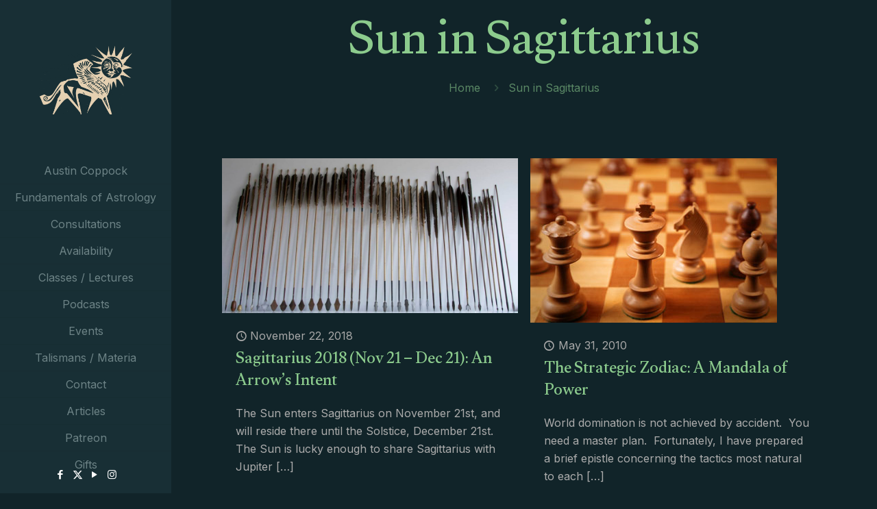

--- FILE ---
content_type: text/html; charset=UTF-8
request_url: https://austincoppock.com/category/sun-in-sagittarius/
body_size: 46119
content:
<!DOCTYPE html>
<html lang="en-US" class="no-js " itemscope itemtype="https://schema.org/WebPage" >

<head>

<meta charset="UTF-8" />
				<script>document.documentElement.className = document.documentElement.className + ' yes-js js_active js'</script>
			<meta name='robots' content='index, follow, max-image-preview:large, max-snippet:-1, max-video-preview:-1' />
	<style>img:is([sizes="auto" i], [sizes^="auto," i]) { contain-intrinsic-size: 3000px 1500px }</style>
	<link rel="alternate" hreflang="en-US" href="https://austincoppock.com/category/sun-in-sagittarius/"/>
<meta name="format-detection" content="telephone=no">
<meta name="viewport" content="width=device-width, initial-scale=1, maximum-scale=1" />
<meta name="theme-color" content="#ffffff" media="(prefers-color-scheme: light)">
<meta name="theme-color" content="#ffffff" media="(prefers-color-scheme: dark)">
<!-- Start of Judge.me Core -->
<script data-cfasync='false' class='jdgm-settings-script'>window.jdgmSettings={"pagination":5,"disable_web_reviews":false,"badge_no_review_text":"No reviews","badge_n_reviews_text":"{{ n }} review/reviews","badge_star_color":"#8dca8d","hide_badge_preview_if_no_reviews":true,"badge_hide_text":false,"enforce_center_preview_badge":false,"widget_title":"Customer Reviews","widget_open_form_text":"Write a review","widget_close_form_text":"Cancel review","widget_refresh_page_text":"Refresh page","widget_summary_text":"Based on {{ number_of_reviews }} review/reviews","widget_no_review_text":"Be the first to write a review","widget_name_field_text":"Name","widget_verified_name_field_text":"Verified Name (public)","widget_name_placeholder_text":"Enter your name (public)","widget_required_field_error_text":"This field is required.","widget_email_field_text":"Email","widget_verified_email_field_text":"Verified Email (private, can not be edited)","widget_email_placeholder_text":"Enter your email (private)","widget_email_field_error_text":"Please enter a valid email address.","widget_rating_field_text":"Rating","widget_review_title_field_text":"Review Title","widget_review_title_placeholder_text":"Give your review a title","widget_review_body_field_text":"Review","widget_review_body_placeholder_text":"Write your comments here","widget_pictures_field_text":"Picture/Video (optional)","widget_submit_review_text":"Submit Review","widget_submit_verified_review_text":"Submit Verified Review","widget_submit_success_msg_with_auto_publish":"Thank you! Please refresh the page in a few moments to see your review. You can remove or edit your review by logging into \u003ca href='https://judge.me/login' target='_blank' rel='nofollow noopener'\u003eJudge.me\u003c/a\u003e","widget_submit_success_msg_no_auto_publish":"Thank you! Your review will be published as soon as it is approved by the shop admin. You can remove or edit your review by logging into \u003ca href='https://judge.me/login' target='_blank' rel='nofollow noopener'\u003eJudge.me\u003c/a\u003e","widget_show_default_reviews_out_of_total_text":"Showing {{ n_reviews_shown }} out of {{ n_reviews }} reviews.","widget_show_all_link_text":"Show all","widget_show_less_link_text":"Show less","widget_author_said_text":"{{ reviewer_name }} said:","widget_days_text":"{{ n }} days ago","widget_weeks_text":"{{ n }} week/weeks ago","widget_months_text":"{{ n }} month/months ago","widget_years_text":"{{ n }} year/years ago","widget_yesterday_text":"Yesterday","widget_today_text":"Today","widget_replied_text":"\u003e\u003e {{ shop_name }} replied:","widget_read_more_text":"View Full Article","widget_rating_filter_see_all_text":"See all reviews","widget_sorting_most_recent_text":"Most Recent","widget_sorting_highest_rating_text":"Highest Rating","widget_sorting_lowest_rating_text":"Lowest Rating","widget_sorting_with_pictures_text":"Only Pictures","widget_sorting_most_helpful_text":"Most Helpful","widget_open_question_form_text":"Ask a question","widget_reviews_subtab_text":"Reviews","widget_questions_subtab_text":"Questions","widget_question_label_text":"Question","widget_answer_label_text":"Answer","widget_question_placeholder_text":"Write your question here","widget_submit_question_text":"Submit Question","widget_question_submit_success_text":"Thank you for your question! We will notify you once it gets answered.","widget_star_color":"#8dca8d","verified_badge_text":"Verified","verified_badge_placement":"left-of-reviewer-name","widget_hide_border":false,"widget_social_share":false,"widget_thumb":false,"widget_review_location_show":false,"widget_location_format":"country_iso_code","all_reviews_include_out_of_store_products":true,"all_reviews_out_of_store_text":"(out of store)","all_reviews_product_name_prefix_text":"about","enable_review_pictures":true,"enable_question_anwser":false,"default_sort_method":"highest-rating","widget_product_reviews_subtab_text":"Product Reviews","widget_shop_reviews_subtab_text":"Shop Reviews","widget_sorting_pictures_first_text":"Pictures First","floating_tab_button_name":"★ Judge.me Reviews","floating_tab_title":"Let customers speak for us","floating_tab_url":"","floating_tab_url_enabled":false,"all_reviews_text_badge_text":"Customers rate us {{ shop.metafields.judgeme.all_reviews_rating | round: 1 }}/5 based on {{ shop.metafields.judgeme.all_reviews_count }} reviews.","all_reviews_text_badge_text_branded_style":"{{ shop.metafields.judgeme.all_reviews_rating | round: 1 }} out of 5 stars based on {{ shop.metafields.judgeme.all_reviews_count }} reviews","all_reviews_text_badge_url":"","featured_carousel_title":"Let customers speak for us","featured_carousel_count_text":"from {{ n }} reviews","featured_carousel_url":"","verified_count_badge_url":"","widget_pagination_use_custom_color":true,"widget_star_use_custom_color":true,"picture_reminder_submit_button":"Upload Pictures","widget_sorting_videos_first_text":"Videos First","widget_review_pending_text":"Pending","remove_microdata_snippet":false,"preview_badge_no_question_text":"No questions","preview_badge_n_question_text":"{{ number_of_questions }} question/questions","widget_search_bar_placeholder":"Search reviews","widget_sorting_verified_only_text":"Verified only","featured_carousel_verified_badge_enable":true,"featured_carousel_more_reviews_button_text":"View Full Article reviews","featured_carousel_view_product_button_text":"View product","all_reviews_page_load_more_text":"Load More Reviews","widget_advanced_speed_features":5,"widget_public_name_text":"displayed publicly like","default_reviewer_name_has_non_latin":true,"widget_reviewer_anonymous":"Anonymous","medals_widget_title":"Judge.me Review Medals","widget_invalid_yt_video_url_error_text":"Not a YouTube video URL","widget_max_length_field_error_text":"Please enter no more than {0} characters.","widget_show_country_flag":true,"widget_verified_by_shop_text":"Verified by Shop","widget_load_with_code_splitting":true,"widget_ugc_title":"Made by us, Shared by you","widget_ugc_subtitle":"Tag us to see your picture featured in our page","widget_ugc_primary_button_text":"Buy Now","widget_ugc_secondary_button_text":"Load More","widget_ugc_reviews_button_text":"View Reviews","widget_primary_color":"#8dca8d","widget_summary_average_rating_text":"{{ average_rating }} out of 5","widget_media_grid_title":"Customer photos \u0026 videos","widget_media_grid_see_more_text":"See more","widget_round_style":true,"widget_show_product_medals":false,"widget_verified_by_judgeme_text":"Verified by Judge.me","widget_verified_by_judgeme_text_in_store_medals":"Verified by Judge.me","widget_media_field_exceed_quantity_message":"Sorry, we can only accept {{ max_media }} for one review.","widget_media_field_exceed_limit_message":"{{ file_name }} is too large, please select a {{ media_type }} less than {{ size_limit }}MB.","widget_review_submitted_text":"Review Submitted!","widget_question_submitted_text":"Question Submitted!","widget_close_form_text_question":"Cancel","widget_write_your_answer_here_text":"Write your answer here","widget_show_collected_by_judgeme":false,"widget_collected_by_judgeme_text":"collected by Judge.me","widget_pagination_type":"load_more","widget_load_more_text":"Load More","widget_load_more_color":"#e4d0b1","widget_full_review_text":"Full Review","widget_read_more_reviews_text":"Read More Reviews","widget_read_questions_text":"Read Questions","widget_questions_and_answers_text":"Questions \u0026 Answers","widget_verified_by_text":"Verified by","widget_number_of_reviews_text":"{{ number_of_reviews }} reviews","widget_back_button_text":"Back","widget_next_button_text":"Next","widget_custom_forms_filter_button":"Filters","custom_forms_style":"vertical","how_reviews_are_collected":"How reviews are collected?","widget_gdpr_statement":"How we use your data: We’ll only contact you about the review you left, and only if necessary. By submitting your review, you agree to Judge.me’s \u003ca href='https://judge.me/terms' target='_blank' rel='nofollow noopener'\u003eterms\u003c/a\u003e, \u003ca href='https://judge.me/privacy' target='_blank' rel='nofollow noopener'\u003eprivacy\u003c/a\u003e and \u003ca href='https://judge.me/content-policy' target='_blank' rel='nofollow noopener'\u003econtent\u003c/a\u003e policies.","platform":"woocommerce","branding_url":"https://judge.me/reviews","branding_text":"Powered by Judge.me","locale":"en","reply_name":"Austin Coppock","widget_version":"3.0","footer":true,"autopublish":true,"review_dates":true,"enable_custom_form":false,"can_be_branded":true};</script> <style class='jdgm-settings-style'>.jdgm-xx{left:0}:root{--jdgm-primary-color:#8dca8d;--jdgm-secondary-color:rgba(141,202,141,0.1);--jdgm-star-color:#8dca8d;--jdgm-write-review-text-color:white;--jdgm-write-review-bg-color:#8dca8d;--jdgm-paginate-color:#e4d0b1;--jdgm-border-radius:10}.jdgm-histogram__bar-content{background-color:#8dca8d}.jdgm-rev[data-verified-buyer=true] .jdgm-rev__icon.jdgm-rev__icon:after,.jdgm-rev__buyer-badge.jdgm-rev__buyer-badge{color:white;background-color:#8dca8d}.jdgm-review-widget--small .jdgm-gallery.jdgm-gallery .jdgm-gallery__thumbnail-link:nth-child(8) .jdgm-gallery__thumbnail-wrapper.jdgm-gallery__thumbnail-wrapper:before{content:"See more"}@media only screen and (min-width: 768px){.jdgm-gallery.jdgm-gallery .jdgm-gallery__thumbnail-link:nth-child(8) .jdgm-gallery__thumbnail-wrapper.jdgm-gallery__thumbnail-wrapper:before{content:"See more"}}.jdgm-preview-badge .jdgm-star.jdgm-star{color:#8dca8d}.jdgm-prev-badge[data-average-rating='0.00']{display:none !important}.jdgm-author-all-initials{display:none !important}.jdgm-author-last-initial{display:none !important}.jdgm-rev-widg__title{visibility:hidden}.jdgm-rev-widg__summary-text{visibility:hidden}.jdgm-prev-badge__text{visibility:hidden}.jdgm-rev__replier:before{content:'austincoppock.com'}.jdgm-rev__prod-link-prefix:before{content:'about'}.jdgm-rev__out-of-store-text:before{content:'(out of store)'}@media only screen and (min-width: 768px){.jdgm-rev__pics .jdgm-rev_all-rev-page-picture-separator,.jdgm-rev__pics .jdgm-rev__product-picture{display:none}}@media only screen and (max-width: 768px){.jdgm-rev__pics .jdgm-rev_all-rev-page-picture-separator,.jdgm-rev__pics .jdgm-rev__product-picture{display:none}}
</style><style class='jdgm-miracle-styles'>
  @-webkit-keyframes jdgm-spin{0%{-webkit-transform:rotate(0deg);-ms-transform:rotate(0deg);transform:rotate(0deg)}100%{-webkit-transform:rotate(359deg);-ms-transform:rotate(359deg);transform:rotate(359deg)}}@keyframes jdgm-spin{0%{-webkit-transform:rotate(0deg);-ms-transform:rotate(0deg);transform:rotate(0deg)}100%{-webkit-transform:rotate(359deg);-ms-transform:rotate(359deg);transform:rotate(359deg)}}@font-face{font-family:'JudgemeStar';src:url("[data-uri]") format("woff");font-weight:normal;font-style:normal}.jdgm-star{font-family:'JudgemeStar';display:inline !important;text-decoration:none !important;padding:0 4px 0 0 !important;margin:0 !important;font-weight:bold;opacity:1;-webkit-font-smoothing:antialiased;-moz-osx-font-smoothing:grayscale}.jdgm-star:hover{opacity:1}.jdgm-star:last-of-type{padding:0 !important}.jdgm-star.jdgm--on:before{content:"\e000"}.jdgm-star.jdgm--off:before{content:"\e001"}.jdgm-star.jdgm--half:before{content:"\e002"}.jdgm-widget *{margin:0;line-height:1.4;-webkit-box-sizing:border-box;-moz-box-sizing:border-box;box-sizing:border-box;-webkit-overflow-scrolling:touch}.jdgm-hidden{display:none !important;visibility:hidden !important}.jdgm-temp-hidden{display:none}.jdgm-spinner{width:40px;height:40px;margin:auto;border-radius:50%;border-top:2px solid #eee;border-right:2px solid #eee;border-bottom:2px solid #eee;border-left:2px solid #ccc;-webkit-animation:jdgm-spin 0.8s infinite linear;animation:jdgm-spin 0.8s infinite linear}.jdgm-prev-badge{display:block !important}

</style>

<script data-cfasync='false' class='jdgm-script'>
!function(e){window.jdgm=window.jdgm||{},jdgm.CDN_HOST="https://cdn.judge.me/",
jdgm.docReady=function(d){(e.attachEvent?"complete"===e.readyState:"loading"!==e.readyState)?
setTimeout(d,0):e.addEventListener("DOMContentLoaded",d)},jdgm.loadCSS=function(d,t,o,a){
!o&&jdgm.loadCSS.requestedUrls.indexOf(d)>=0||(jdgm.loadCSS.requestedUrls.push(d),
(a=e.createElement("link")).rel="stylesheet",a.class="jdgm-stylesheet",a.media="nope!",
a.href=d,a.onload=function(){this.media="all",t&&setTimeout(t)},e.body.appendChild(a))},
jdgm.loadCSS.requestedUrls=[],jdgm.docReady(function(){(window.jdgmLoadCSS||e.querySelectorAll(
".jdgm-widget, .jdgm-all-reviews-page").length>0)&&(jdgmSettings.widget_load_with_code_splitting?
parseFloat(jdgmSettings.widget_version)>=3?jdgm.loadCSS(jdgm.CDN_HOST+"widget_v3/base.css"):
jdgm.loadCSS(jdgm.CDN_HOST+"widget/base.css"):jdgm.loadCSS(jdgm.CDN_HOST+"shopify_v2.css"))})}(document);
</script>
<script async data-cfasync="false" type="text/javascript" src="https://cdn.judge.me/loader.js"></script>
<noscript><link rel="stylesheet" type="text/css" media="all" href="https://cdn.judge.me/shopify_v2.css"></noscript>
<!-- End of Judge.me Core -->

	<!-- This site is optimized with the Yoast SEO plugin v26.6 - https://yoast.com/wordpress/plugins/seo/ -->
	<title>Sun in Sagittarius - Austin Coppock</title>
	<link rel="canonical" href="https://austincoppock.com/category/sun-in-sagittarius/" />
	<meta property="og:locale" content="en_US" />
	<meta property="og:type" content="article" />
	<meta property="og:title" content="Sun in Sagittarius - Austin Coppock" />
	<meta property="og:url" content="https://austincoppock.com/category/sun-in-sagittarius/" />
	<meta property="og:site_name" content="Austin Coppock" />
	<meta name="twitter:card" content="summary_large_image" />
	<meta name="twitter:site" content="@AustinRCoppock" />
	<script type="application/ld+json" class="yoast-schema-graph">{"@context":"https://schema.org","@graph":[{"@type":"CollectionPage","@id":"https://austincoppock.com/category/sun-in-sagittarius/","url":"https://austincoppock.com/category/sun-in-sagittarius/","name":"Sun in Sagittarius - Austin Coppock","isPartOf":{"@id":"https://austincoppock.com/#website"},"primaryImageOfPage":{"@id":"https://austincoppock.com/category/sun-in-sagittarius/#primaryimage"},"image":{"@id":"https://austincoppock.com/category/sun-in-sagittarius/#primaryimage"},"thumbnailUrl":"https://austincoppock.com/wp-content/uploads/2018/11/46502152_2153793098006409_9209054892222578688_n.jpg","breadcrumb":{"@id":"https://austincoppock.com/category/sun-in-sagittarius/#breadcrumb"},"inLanguage":"en-US"},{"@type":"ImageObject","inLanguage":"en-US","@id":"https://austincoppock.com/category/sun-in-sagittarius/#primaryimage","url":"https://austincoppock.com/wp-content/uploads/2018/11/46502152_2153793098006409_9209054892222578688_n.jpg","contentUrl":"https://austincoppock.com/wp-content/uploads/2018/11/46502152_2153793098006409_9209054892222578688_n.jpg","width":1280,"height":669},{"@type":"BreadcrumbList","@id":"https://austincoppock.com/category/sun-in-sagittarius/#breadcrumb","itemListElement":[{"@type":"ListItem","position":1,"name":"Home","item":"https://austincoppock.com/"},{"@type":"ListItem","position":2,"name":"Sun in Sagittarius"}]},{"@type":"WebSite","@id":"https://austincoppock.com/#website","url":"https://austincoppock.com/","name":"Austin Coppock","description":"Astrologer, Presenter, Author","potentialAction":[{"@type":"SearchAction","target":{"@type":"EntryPoint","urlTemplate":"https://austincoppock.com/?s={search_term_string}"},"query-input":{"@type":"PropertyValueSpecification","valueRequired":true,"valueName":"search_term_string"}}],"inLanguage":"en-US"}]}</script>
	<!-- / Yoast SEO plugin. -->


<link rel='dns-prefetch' href='//fonts.googleapis.com' />
		<!-- This site uses the Google Analytics by ExactMetrics plugin v8.11.1 - Using Analytics tracking - https://www.exactmetrics.com/ -->
		<!-- Note: ExactMetrics is not currently configured on this site. The site owner needs to authenticate with Google Analytics in the ExactMetrics settings panel. -->
					<!-- No tracking code set -->
				<!-- / Google Analytics by ExactMetrics -->
		<script type="text/javascript">
/* <![CDATA[ */
window._wpemojiSettings = {"baseUrl":"https:\/\/s.w.org\/images\/core\/emoji\/16.0.1\/72x72\/","ext":".png","svgUrl":"https:\/\/s.w.org\/images\/core\/emoji\/16.0.1\/svg\/","svgExt":".svg","source":{"concatemoji":"https:\/\/austincoppock.com\/wp-includes\/js\/wp-emoji-release.min.js?ver=6.8.3"}};
/*! This file is auto-generated */
!function(s,n){var o,i,e;function c(e){try{var t={supportTests:e,timestamp:(new Date).valueOf()};sessionStorage.setItem(o,JSON.stringify(t))}catch(e){}}function p(e,t,n){e.clearRect(0,0,e.canvas.width,e.canvas.height),e.fillText(t,0,0);var t=new Uint32Array(e.getImageData(0,0,e.canvas.width,e.canvas.height).data),a=(e.clearRect(0,0,e.canvas.width,e.canvas.height),e.fillText(n,0,0),new Uint32Array(e.getImageData(0,0,e.canvas.width,e.canvas.height).data));return t.every(function(e,t){return e===a[t]})}function u(e,t){e.clearRect(0,0,e.canvas.width,e.canvas.height),e.fillText(t,0,0);for(var n=e.getImageData(16,16,1,1),a=0;a<n.data.length;a++)if(0!==n.data[a])return!1;return!0}function f(e,t,n,a){switch(t){case"flag":return n(e,"\ud83c\udff3\ufe0f\u200d\u26a7\ufe0f","\ud83c\udff3\ufe0f\u200b\u26a7\ufe0f")?!1:!n(e,"\ud83c\udde8\ud83c\uddf6","\ud83c\udde8\u200b\ud83c\uddf6")&&!n(e,"\ud83c\udff4\udb40\udc67\udb40\udc62\udb40\udc65\udb40\udc6e\udb40\udc67\udb40\udc7f","\ud83c\udff4\u200b\udb40\udc67\u200b\udb40\udc62\u200b\udb40\udc65\u200b\udb40\udc6e\u200b\udb40\udc67\u200b\udb40\udc7f");case"emoji":return!a(e,"\ud83e\udedf")}return!1}function g(e,t,n,a){var r="undefined"!=typeof WorkerGlobalScope&&self instanceof WorkerGlobalScope?new OffscreenCanvas(300,150):s.createElement("canvas"),o=r.getContext("2d",{willReadFrequently:!0}),i=(o.textBaseline="top",o.font="600 32px Arial",{});return e.forEach(function(e){i[e]=t(o,e,n,a)}),i}function t(e){var t=s.createElement("script");t.src=e,t.defer=!0,s.head.appendChild(t)}"undefined"!=typeof Promise&&(o="wpEmojiSettingsSupports",i=["flag","emoji"],n.supports={everything:!0,everythingExceptFlag:!0},e=new Promise(function(e){s.addEventListener("DOMContentLoaded",e,{once:!0})}),new Promise(function(t){var n=function(){try{var e=JSON.parse(sessionStorage.getItem(o));if("object"==typeof e&&"number"==typeof e.timestamp&&(new Date).valueOf()<e.timestamp+604800&&"object"==typeof e.supportTests)return e.supportTests}catch(e){}return null}();if(!n){if("undefined"!=typeof Worker&&"undefined"!=typeof OffscreenCanvas&&"undefined"!=typeof URL&&URL.createObjectURL&&"undefined"!=typeof Blob)try{var e="postMessage("+g.toString()+"("+[JSON.stringify(i),f.toString(),p.toString(),u.toString()].join(",")+"));",a=new Blob([e],{type:"text/javascript"}),r=new Worker(URL.createObjectURL(a),{name:"wpTestEmojiSupports"});return void(r.onmessage=function(e){c(n=e.data),r.terminate(),t(n)})}catch(e){}c(n=g(i,f,p,u))}t(n)}).then(function(e){for(var t in e)n.supports[t]=e[t],n.supports.everything=n.supports.everything&&n.supports[t],"flag"!==t&&(n.supports.everythingExceptFlag=n.supports.everythingExceptFlag&&n.supports[t]);n.supports.everythingExceptFlag=n.supports.everythingExceptFlag&&!n.supports.flag,n.DOMReady=!1,n.readyCallback=function(){n.DOMReady=!0}}).then(function(){return e}).then(function(){var e;n.supports.everything||(n.readyCallback(),(e=n.source||{}).concatemoji?t(e.concatemoji):e.wpemoji&&e.twemoji&&(t(e.twemoji),t(e.wpemoji)))}))}((window,document),window._wpemojiSettings);
/* ]]> */
</script>
<style id='wp-emoji-styles-inline-css' type='text/css'>

	img.wp-smiley, img.emoji {
		display: inline !important;
		border: none !important;
		box-shadow: none !important;
		height: 1em !important;
		width: 1em !important;
		margin: 0 0.07em !important;
		vertical-align: -0.1em !important;
		background: none !important;
		padding: 0 !important;
	}
</style>
<link rel='stylesheet' id='wp-block-library-css' href='https://austincoppock.com/wp-includes/css/dist/block-library/style.min.css?ver=6.8.3' type='text/css' media='all' />
<style id='classic-theme-styles-inline-css' type='text/css'>
/*! This file is auto-generated */
.wp-block-button__link{color:#fff;background-color:#32373c;border-radius:9999px;box-shadow:none;text-decoration:none;padding:calc(.667em + 2px) calc(1.333em + 2px);font-size:1.125em}.wp-block-file__button{background:#32373c;color:#fff;text-decoration:none}
</style>
<link rel='stylesheet' id='wc-memberships-blocks-css' href='https://austincoppock.com/wp-content/plugins/woocommerce-memberships/assets/css/blocks/wc-memberships-blocks.min.css?ver=1.27.4' type='text/css' media='all' />
<link rel='stylesheet' id='jquery-selectBox-css' href='https://austincoppock.com/wp-content/plugins/yith-woocommerce-wishlist/assets/css/jquery.selectBox.css?ver=1.2.0' type='text/css' media='all' />
<link rel='stylesheet' id='woocommerce_prettyPhoto_css-css' href='//austincoppock.com/wp-content/plugins/woocommerce/assets/css/prettyPhoto.css?ver=3.1.6' type='text/css' media='all' />
<link rel='stylesheet' id='yith-wcwl-main-css' href='https://austincoppock.com/wp-content/plugins/yith-woocommerce-wishlist/assets/css/style.css?ver=4.11.0' type='text/css' media='all' />
<style id='yith-wcwl-main-inline-css' type='text/css'>
 :root { --rounded-corners-radius: 16px; --add-to-cart-rounded-corners-radius: 16px; --feedback-duration: 3s } 
 :root { --rounded-corners-radius: 16px; --add-to-cart-rounded-corners-radius: 16px; --feedback-duration: 3s } 
</style>
<style id='powerpress-player-block-style-inline-css' type='text/css'>


</style>
<style id='global-styles-inline-css' type='text/css'>
:root{--wp--preset--aspect-ratio--square: 1;--wp--preset--aspect-ratio--4-3: 4/3;--wp--preset--aspect-ratio--3-4: 3/4;--wp--preset--aspect-ratio--3-2: 3/2;--wp--preset--aspect-ratio--2-3: 2/3;--wp--preset--aspect-ratio--16-9: 16/9;--wp--preset--aspect-ratio--9-16: 9/16;--wp--preset--color--black: #000000;--wp--preset--color--cyan-bluish-gray: #abb8c3;--wp--preset--color--white: #ffffff;--wp--preset--color--pale-pink: #f78da7;--wp--preset--color--vivid-red: #cf2e2e;--wp--preset--color--luminous-vivid-orange: #ff6900;--wp--preset--color--luminous-vivid-amber: #fcb900;--wp--preset--color--light-green-cyan: #7bdcb5;--wp--preset--color--vivid-green-cyan: #00d084;--wp--preset--color--pale-cyan-blue: #8ed1fc;--wp--preset--color--vivid-cyan-blue: #0693e3;--wp--preset--color--vivid-purple: #9b51e0;--wp--preset--gradient--vivid-cyan-blue-to-vivid-purple: linear-gradient(135deg,rgba(6,147,227,1) 0%,rgb(155,81,224) 100%);--wp--preset--gradient--light-green-cyan-to-vivid-green-cyan: linear-gradient(135deg,rgb(122,220,180) 0%,rgb(0,208,130) 100%);--wp--preset--gradient--luminous-vivid-amber-to-luminous-vivid-orange: linear-gradient(135deg,rgba(252,185,0,1) 0%,rgba(255,105,0,1) 100%);--wp--preset--gradient--luminous-vivid-orange-to-vivid-red: linear-gradient(135deg,rgba(255,105,0,1) 0%,rgb(207,46,46) 100%);--wp--preset--gradient--very-light-gray-to-cyan-bluish-gray: linear-gradient(135deg,rgb(238,238,238) 0%,rgb(169,184,195) 100%);--wp--preset--gradient--cool-to-warm-spectrum: linear-gradient(135deg,rgb(74,234,220) 0%,rgb(151,120,209) 20%,rgb(207,42,186) 40%,rgb(238,44,130) 60%,rgb(251,105,98) 80%,rgb(254,248,76) 100%);--wp--preset--gradient--blush-light-purple: linear-gradient(135deg,rgb(255,206,236) 0%,rgb(152,150,240) 100%);--wp--preset--gradient--blush-bordeaux: linear-gradient(135deg,rgb(254,205,165) 0%,rgb(254,45,45) 50%,rgb(107,0,62) 100%);--wp--preset--gradient--luminous-dusk: linear-gradient(135deg,rgb(255,203,112) 0%,rgb(199,81,192) 50%,rgb(65,88,208) 100%);--wp--preset--gradient--pale-ocean: linear-gradient(135deg,rgb(255,245,203) 0%,rgb(182,227,212) 50%,rgb(51,167,181) 100%);--wp--preset--gradient--electric-grass: linear-gradient(135deg,rgb(202,248,128) 0%,rgb(113,206,126) 100%);--wp--preset--gradient--midnight: linear-gradient(135deg,rgb(2,3,129) 0%,rgb(40,116,252) 100%);--wp--preset--font-size--small: 13px;--wp--preset--font-size--medium: 20px;--wp--preset--font-size--large: 36px;--wp--preset--font-size--x-large: 42px;--wp--preset--spacing--20: 0.44rem;--wp--preset--spacing--30: 0.67rem;--wp--preset--spacing--40: 1rem;--wp--preset--spacing--50: 1.5rem;--wp--preset--spacing--60: 2.25rem;--wp--preset--spacing--70: 3.38rem;--wp--preset--spacing--80: 5.06rem;--wp--preset--shadow--natural: 6px 6px 9px rgba(0, 0, 0, 0.2);--wp--preset--shadow--deep: 12px 12px 50px rgba(0, 0, 0, 0.4);--wp--preset--shadow--sharp: 6px 6px 0px rgba(0, 0, 0, 0.2);--wp--preset--shadow--outlined: 6px 6px 0px -3px rgba(255, 255, 255, 1), 6px 6px rgba(0, 0, 0, 1);--wp--preset--shadow--crisp: 6px 6px 0px rgba(0, 0, 0, 1);}:where(.is-layout-flex){gap: 0.5em;}:where(.is-layout-grid){gap: 0.5em;}body .is-layout-flex{display: flex;}.is-layout-flex{flex-wrap: wrap;align-items: center;}.is-layout-flex > :is(*, div){margin: 0;}body .is-layout-grid{display: grid;}.is-layout-grid > :is(*, div){margin: 0;}:where(.wp-block-columns.is-layout-flex){gap: 2em;}:where(.wp-block-columns.is-layout-grid){gap: 2em;}:where(.wp-block-post-template.is-layout-flex){gap: 1.25em;}:where(.wp-block-post-template.is-layout-grid){gap: 1.25em;}.has-black-color{color: var(--wp--preset--color--black) !important;}.has-cyan-bluish-gray-color{color: var(--wp--preset--color--cyan-bluish-gray) !important;}.has-white-color{color: var(--wp--preset--color--white) !important;}.has-pale-pink-color{color: var(--wp--preset--color--pale-pink) !important;}.has-vivid-red-color{color: var(--wp--preset--color--vivid-red) !important;}.has-luminous-vivid-orange-color{color: var(--wp--preset--color--luminous-vivid-orange) !important;}.has-luminous-vivid-amber-color{color: var(--wp--preset--color--luminous-vivid-amber) !important;}.has-light-green-cyan-color{color: var(--wp--preset--color--light-green-cyan) !important;}.has-vivid-green-cyan-color{color: var(--wp--preset--color--vivid-green-cyan) !important;}.has-pale-cyan-blue-color{color: var(--wp--preset--color--pale-cyan-blue) !important;}.has-vivid-cyan-blue-color{color: var(--wp--preset--color--vivid-cyan-blue) !important;}.has-vivid-purple-color{color: var(--wp--preset--color--vivid-purple) !important;}.has-black-background-color{background-color: var(--wp--preset--color--black) !important;}.has-cyan-bluish-gray-background-color{background-color: var(--wp--preset--color--cyan-bluish-gray) !important;}.has-white-background-color{background-color: var(--wp--preset--color--white) !important;}.has-pale-pink-background-color{background-color: var(--wp--preset--color--pale-pink) !important;}.has-vivid-red-background-color{background-color: var(--wp--preset--color--vivid-red) !important;}.has-luminous-vivid-orange-background-color{background-color: var(--wp--preset--color--luminous-vivid-orange) !important;}.has-luminous-vivid-amber-background-color{background-color: var(--wp--preset--color--luminous-vivid-amber) !important;}.has-light-green-cyan-background-color{background-color: var(--wp--preset--color--light-green-cyan) !important;}.has-vivid-green-cyan-background-color{background-color: var(--wp--preset--color--vivid-green-cyan) !important;}.has-pale-cyan-blue-background-color{background-color: var(--wp--preset--color--pale-cyan-blue) !important;}.has-vivid-cyan-blue-background-color{background-color: var(--wp--preset--color--vivid-cyan-blue) !important;}.has-vivid-purple-background-color{background-color: var(--wp--preset--color--vivid-purple) !important;}.has-black-border-color{border-color: var(--wp--preset--color--black) !important;}.has-cyan-bluish-gray-border-color{border-color: var(--wp--preset--color--cyan-bluish-gray) !important;}.has-white-border-color{border-color: var(--wp--preset--color--white) !important;}.has-pale-pink-border-color{border-color: var(--wp--preset--color--pale-pink) !important;}.has-vivid-red-border-color{border-color: var(--wp--preset--color--vivid-red) !important;}.has-luminous-vivid-orange-border-color{border-color: var(--wp--preset--color--luminous-vivid-orange) !important;}.has-luminous-vivid-amber-border-color{border-color: var(--wp--preset--color--luminous-vivid-amber) !important;}.has-light-green-cyan-border-color{border-color: var(--wp--preset--color--light-green-cyan) !important;}.has-vivid-green-cyan-border-color{border-color: var(--wp--preset--color--vivid-green-cyan) !important;}.has-pale-cyan-blue-border-color{border-color: var(--wp--preset--color--pale-cyan-blue) !important;}.has-vivid-cyan-blue-border-color{border-color: var(--wp--preset--color--vivid-cyan-blue) !important;}.has-vivid-purple-border-color{border-color: var(--wp--preset--color--vivid-purple) !important;}.has-vivid-cyan-blue-to-vivid-purple-gradient-background{background: var(--wp--preset--gradient--vivid-cyan-blue-to-vivid-purple) !important;}.has-light-green-cyan-to-vivid-green-cyan-gradient-background{background: var(--wp--preset--gradient--light-green-cyan-to-vivid-green-cyan) !important;}.has-luminous-vivid-amber-to-luminous-vivid-orange-gradient-background{background: var(--wp--preset--gradient--luminous-vivid-amber-to-luminous-vivid-orange) !important;}.has-luminous-vivid-orange-to-vivid-red-gradient-background{background: var(--wp--preset--gradient--luminous-vivid-orange-to-vivid-red) !important;}.has-very-light-gray-to-cyan-bluish-gray-gradient-background{background: var(--wp--preset--gradient--very-light-gray-to-cyan-bluish-gray) !important;}.has-cool-to-warm-spectrum-gradient-background{background: var(--wp--preset--gradient--cool-to-warm-spectrum) !important;}.has-blush-light-purple-gradient-background{background: var(--wp--preset--gradient--blush-light-purple) !important;}.has-blush-bordeaux-gradient-background{background: var(--wp--preset--gradient--blush-bordeaux) !important;}.has-luminous-dusk-gradient-background{background: var(--wp--preset--gradient--luminous-dusk) !important;}.has-pale-ocean-gradient-background{background: var(--wp--preset--gradient--pale-ocean) !important;}.has-electric-grass-gradient-background{background: var(--wp--preset--gradient--electric-grass) !important;}.has-midnight-gradient-background{background: var(--wp--preset--gradient--midnight) !important;}.has-small-font-size{font-size: var(--wp--preset--font-size--small) !important;}.has-medium-font-size{font-size: var(--wp--preset--font-size--medium) !important;}.has-large-font-size{font-size: var(--wp--preset--font-size--large) !important;}.has-x-large-font-size{font-size: var(--wp--preset--font-size--x-large) !important;}
:where(.wp-block-post-template.is-layout-flex){gap: 1.25em;}:where(.wp-block-post-template.is-layout-grid){gap: 1.25em;}
:where(.wp-block-columns.is-layout-flex){gap: 2em;}:where(.wp-block-columns.is-layout-grid){gap: 2em;}
:root :where(.wp-block-pullquote){font-size: 1.5em;line-height: 1.6;}
</style>
<link rel='stylesheet' id='contact-form-7-css' href='https://austincoppock.com/wp-content/plugins/contact-form-7/includes/css/styles.css?ver=6.1.4' type='text/css' media='all' />
<link rel='stylesheet' id='woocommerce-layout-css' href='https://austincoppock.com/wp-content/plugins/woocommerce/assets/css/woocommerce-layout.css?ver=10.4.3' type='text/css' media='all' />
<link rel='stylesheet' id='woocommerce-smallscreen-css' href='https://austincoppock.com/wp-content/plugins/woocommerce/assets/css/woocommerce-smallscreen.css?ver=10.4.3' type='text/css' media='only screen and (max-width: 768px)' />
<link rel='stylesheet' id='woocommerce-general-css' href='https://austincoppock.com/wp-content/plugins/woocommerce/assets/css/woocommerce.css?ver=10.4.3' type='text/css' media='all' />
<style id='woocommerce-inline-inline-css' type='text/css'>
.woocommerce form .form-row .required { visibility: visible; }
</style>
<link rel='stylesheet' id='wc-memberships-frontend-css' href='https://austincoppock.com/wp-content/plugins/woocommerce-memberships/assets/css/frontend/wc-memberships-frontend.min.css?ver=1.27.4' type='text/css' media='all' />
<link rel='stylesheet' id='mfn-be-css' href='https://austincoppock.com/wp-content/themes/betheme/css/be.css?ver=28.2.1' type='text/css' media='all' />
<link rel='stylesheet' id='mfn-animations-css' href='https://austincoppock.com/wp-content/themes/betheme/assets/animations/animations.min.css?ver=28.2.1' type='text/css' media='all' />
<link rel='stylesheet' id='mfn-font-awesome-css' href='https://austincoppock.com/wp-content/themes/betheme/fonts/fontawesome/fontawesome.css?ver=28.2.1' type='text/css' media='all' />
<link rel='stylesheet' id='mfn-responsive-css' href='https://austincoppock.com/wp-content/themes/betheme/css/responsive.css?ver=28.2.1' type='text/css' media='all' />
<link rel='stylesheet' id='mfn-fonts-css' href='https://fonts.googleapis.com/css?family=Inter%3A1%2C300%2C400%2C400italic%2C500%2C600%2C700%2C700italic%7CGulzar%3A1%2C300%2C400%2C400italic%2C500%2C600%2C700%2C700italic%7CRoboto%3A1%2C300%2C400%2C400italic%2C500%2C600%2C700%2C700italic&#038;display=swap&#038;ver=6.8.3' type='text/css' media='all' />
<link rel='stylesheet' id='mfn-swiper-css' href='https://austincoppock.com/wp-content/themes/betheme/css/scripts/swiper.css?ver=28.2.1' type='text/css' media='' />
<link rel='stylesheet' id='mfn-woo-css' href='https://austincoppock.com/wp-content/themes/betheme/css/woocommerce.css?ver=28.2.1' type='text/css' media='all' />
<style id='mfn-dynamic-inline-css' type='text/css'>
html{background-color:#112429}#Wrapper,#Content,.mfn-popup .mfn-popup-content,.mfn-off-canvas-sidebar .mfn-off-canvas-content-wrapper,.mfn-cart-holder,.mfn-header-login,#Top_bar .search_wrapper,#Top_bar .top_bar_right .mfn-live-search-box,.column_livesearch .mfn-live-search-wrapper,.column_livesearch .mfn-live-search-box{background-color:#112429}.layout-boxed.mfn-bebuilder-header.mfn-ui #Wrapper .mfn-only-sample-content{background-color:#112429}body:not(.template-slider) #Header{min-height:0px}body.header-below:not(.template-slider) #Header{padding-top:0px}.has-search-overlay.search-overlay-opened #search-overlay{background-color:rgba(0,0,0,0.6)}.elementor-page.elementor-default #Content .the_content .section_wrapper{max-width:100%}.elementor-page.elementor-default #Content .section.the_content{width:100%}.elementor-page.elementor-default #Content .section_wrapper .the_content_wrapper{margin-left:0;margin-right:0;width:100%}body,span.date_label,.timeline_items li h3 span,input[type="date"],input[type="text"],input[type="password"],input[type="tel"],input[type="email"],input[type="url"],textarea,select,.offer_li .title h3,.mfn-menu-item-megamenu{font-family:"Inter",-apple-system,BlinkMacSystemFont,"Segoe UI",Roboto,Oxygen-Sans,Ubuntu,Cantarell,"Helvetica Neue",sans-serif}.lead,.big{font-family:"Inter",-apple-system,BlinkMacSystemFont,"Segoe UI",Roboto,Oxygen-Sans,Ubuntu,Cantarell,"Helvetica Neue",sans-serif}#menu > ul > li > a,#overlay-menu ul li a{font-family:"Inter",-apple-system,BlinkMacSystemFont,"Segoe UI",Roboto,Oxygen-Sans,Ubuntu,Cantarell,"Helvetica Neue",sans-serif}#Subheader .title{font-family:"Gulzar",-apple-system,BlinkMacSystemFont,"Segoe UI",Roboto,Oxygen-Sans,Ubuntu,Cantarell,"Helvetica Neue",sans-serif}h1,h2,h3,h4,.text-logo #logo{font-family:"Gulzar",-apple-system,BlinkMacSystemFont,"Segoe UI",Roboto,Oxygen-Sans,Ubuntu,Cantarell,"Helvetica Neue",sans-serif}h5,h6{font-family:"Roboto",-apple-system,BlinkMacSystemFont,"Segoe UI",Roboto,Oxygen-Sans,Ubuntu,Cantarell,"Helvetica Neue",sans-serif}blockquote{font-family:"Gulzar",-apple-system,BlinkMacSystemFont,"Segoe UI",Roboto,Oxygen-Sans,Ubuntu,Cantarell,"Helvetica Neue",sans-serif}.chart_box .chart .num,.counter .desc_wrapper .number-wrapper,.how_it_works .image .number,.pricing-box .plan-header .price,.quick_fact .number-wrapper,.woocommerce .product div.entry-summary .price{font-family:"Gulzar",-apple-system,BlinkMacSystemFont,"Segoe UI",Roboto,Oxygen-Sans,Ubuntu,Cantarell,"Helvetica Neue",sans-serif}body,.mfn-menu-item-megamenu{font-size:16px;line-height:26px;font-weight:400;letter-spacing:0px}.lead,.big{font-size:17px;line-height:28px;font-weight:500;letter-spacing:0px}#menu > ul > li > a,#overlay-menu ul li a{font-size:16px;font-weight:400;letter-spacing:0px}#overlay-menu ul li a{line-height:24px}#Subheader .title{font-size:70px;line-height:75px;font-weight:500;letter-spacing:0px}h1,.text-logo #logo{font-size:70px;line-height:75px;font-weight:500;letter-spacing:0px}h2{font-size:55px;line-height:60px;font-weight:500;letter-spacing:0px}h3,.woocommerce ul.products li.product h3,.woocommerce #customer_login h2{font-size:36px;line-height:42px;font-weight:500;letter-spacing:0px}h4,.woocommerce .woocommerce-order-details__title,.woocommerce .wc-bacs-bank-details-heading,.woocommerce .woocommerce-customer-details h2{font-size:24px;line-height:32px;font-weight:500;letter-spacing:0px}h5{font-size:20px;line-height:30px;font-weight:500;letter-spacing:0px}h6{font-size:14px;line-height:24px;font-weight:500;letter-spacing:0px}#Intro .intro-title{font-size:70px;line-height:75px;font-weight:500;letter-spacing:0px}@media only screen and (min-width:768px) and (max-width:959px){body,.mfn-menu-item-megamenu{font-size:14px;line-height:22px;font-weight:400;letter-spacing:0px}.lead,.big{font-size:14px;line-height:24px;font-weight:500;letter-spacing:0px}#menu > ul > li > a,#overlay-menu ul li a{font-size:14px;font-weight:400;letter-spacing:0px}#overlay-menu ul li a{line-height:21px}#Subheader .title{font-size:60px;line-height:64px;font-weight:500;letter-spacing:0px}h1,.text-logo #logo{font-size:60px;line-height:64px;font-weight:500;letter-spacing:0px}h2{font-size:47px;line-height:51px;font-weight:500;letter-spacing:0px}h3,.woocommerce ul.products li.product h3,.woocommerce #customer_login h2{font-size:31px;line-height:36px;font-weight:500;letter-spacing:0px}h4,.woocommerce .woocommerce-order-details__title,.woocommerce .wc-bacs-bank-details-heading,.woocommerce .woocommerce-customer-details h2{font-size:20px;line-height:27px;font-weight:500;letter-spacing:0px}h5{font-size:17px;line-height:26px;font-weight:500;letter-spacing:0px}h6{font-size:13px;line-height:20px;font-weight:500;letter-spacing:0px}#Intro .intro-title{font-size:60px;line-height:64px;font-weight:500;letter-spacing:0px}blockquote{font-size:15px}.chart_box .chart .num{font-size:45px;line-height:45px}.counter .desc_wrapper .number-wrapper{font-size:45px;line-height:45px}.counter .desc_wrapper .title{font-size:14px;line-height:18px}.faq .question .title{font-size:14px}.fancy_heading .title{font-size:38px;line-height:38px}.offer .offer_li .desc_wrapper .title h3{font-size:32px;line-height:32px}.offer_thumb_ul li.offer_thumb_li .desc_wrapper .title h3{font-size:32px;line-height:32px}.pricing-box .plan-header h2{font-size:27px;line-height:27px}.pricing-box .plan-header .price > span{font-size:40px;line-height:40px}.pricing-box .plan-header .price sup.currency{font-size:18px;line-height:18px}.pricing-box .plan-header .price sup.period{font-size:14px;line-height:14px}.quick_fact .number-wrapper{font-size:80px;line-height:80px}.trailer_box .desc h2{font-size:27px;line-height:27px}.widget > h3{font-size:17px;line-height:20px}}@media only screen and (min-width:480px) and (max-width:767px){body,.mfn-menu-item-megamenu{font-size:13px;line-height:20px;font-weight:400;letter-spacing:0px}.lead,.big{font-size:13px;line-height:21px;font-weight:500;letter-spacing:0px}#menu > ul > li > a,#overlay-menu ul li a{font-size:13px;font-weight:400;letter-spacing:0px}#overlay-menu ul li a{line-height:19.5px}#Subheader .title{font-size:53px;line-height:56px;font-weight:500;letter-spacing:0px}h1,.text-logo #logo{font-size:53px;line-height:56px;font-weight:500;letter-spacing:0px}h2{font-size:41px;line-height:45px;font-weight:500;letter-spacing:0px}h3,.woocommerce ul.products li.product h3,.woocommerce #customer_login h2{font-size:27px;line-height:32px;font-weight:500;letter-spacing:0px}h4,.woocommerce .woocommerce-order-details__title,.woocommerce .wc-bacs-bank-details-heading,.woocommerce .woocommerce-customer-details h2{font-size:18px;line-height:24px;font-weight:500;letter-spacing:0px}h5{font-size:15px;line-height:23px;font-weight:500;letter-spacing:0px}h6{font-size:13px;line-height:19px;font-weight:500;letter-spacing:0px}#Intro .intro-title{font-size:53px;line-height:56px;font-weight:500;letter-spacing:0px}blockquote{font-size:14px}.chart_box .chart .num{font-size:40px;line-height:40px}.counter .desc_wrapper .number-wrapper{font-size:40px;line-height:40px}.counter .desc_wrapper .title{font-size:13px;line-height:16px}.faq .question .title{font-size:13px}.fancy_heading .title{font-size:34px;line-height:34px}.offer .offer_li .desc_wrapper .title h3{font-size:28px;line-height:28px}.offer_thumb_ul li.offer_thumb_li .desc_wrapper .title h3{font-size:28px;line-height:28px}.pricing-box .plan-header h2{font-size:24px;line-height:24px}.pricing-box .plan-header .price > span{font-size:34px;line-height:34px}.pricing-box .plan-header .price sup.currency{font-size:16px;line-height:16px}.pricing-box .plan-header .price sup.period{font-size:13px;line-height:13px}.quick_fact .number-wrapper{font-size:70px;line-height:70px}.trailer_box .desc h2{font-size:24px;line-height:24px}.widget > h3{font-size:16px;line-height:19px}}@media only screen and (max-width:479px){body,.mfn-menu-item-megamenu{font-size:13px;line-height:19px;font-weight:400;letter-spacing:0px}.lead,.big{font-size:13px;line-height:19px;font-weight:500;letter-spacing:0px}#menu > ul > li > a,#overlay-menu ul li a{font-size:13px;font-weight:400;letter-spacing:0px}#overlay-menu ul li a{line-height:19.5px}#Subheader .title{font-size:42px;line-height:45px;font-weight:500;letter-spacing:0px}h1,.text-logo #logo{font-size:42px;line-height:45px;font-weight:500;letter-spacing:0px}h2{font-size:33px;line-height:36px;font-weight:500;letter-spacing:0px}h3,.woocommerce ul.products li.product h3,.woocommerce #customer_login h2{font-size:22px;line-height:25px;font-weight:500;letter-spacing:0px}h4,.woocommerce .woocommerce-order-details__title,.woocommerce .wc-bacs-bank-details-heading,.woocommerce .woocommerce-customer-details h2{font-size:14px;line-height:19px;font-weight:500;letter-spacing:0px}h5{font-size:13px;line-height:19px;font-weight:500;letter-spacing:0px}h6{font-size:13px;line-height:19px;font-weight:500;letter-spacing:0px}#Intro .intro-title{font-size:42px;line-height:45px;font-weight:500;letter-spacing:0px}blockquote{font-size:13px}.chart_box .chart .num{font-size:35px;line-height:35px}.counter .desc_wrapper .number-wrapper{font-size:35px;line-height:35px}.counter .desc_wrapper .title{font-size:13px;line-height:26px}.faq .question .title{font-size:13px}.fancy_heading .title{font-size:30px;line-height:30px}.offer .offer_li .desc_wrapper .title h3{font-size:26px;line-height:26px}.offer_thumb_ul li.offer_thumb_li .desc_wrapper .title h3{font-size:26px;line-height:26px}.pricing-box .plan-header h2{font-size:21px;line-height:21px}.pricing-box .plan-header .price > span{font-size:32px;line-height:32px}.pricing-box .plan-header .price sup.currency{font-size:14px;line-height:14px}.pricing-box .plan-header .price sup.period{font-size:13px;line-height:13px}.quick_fact .number-wrapper{font-size:60px;line-height:60px}.trailer_box .desc h2{font-size:21px;line-height:21px}.widget > h3{font-size:15px;line-height:18px}}.with_aside .sidebar.columns{width:23%}.with_aside .sections_group{width:77%}.aside_both .sidebar.columns{width:18%}.aside_both .sidebar.sidebar-1{margin-left:-82%}.aside_both .sections_group{width:64%;margin-left:18%}@media only screen and (min-width:1240px){#Wrapper,.with_aside .content_wrapper{max-width:1140px}body.layout-boxed.mfn-header-scrolled .mfn-header-tmpl.mfn-sticky-layout-width{max-width:1140px;left:0;right:0;margin-left:auto;margin-right:auto}body.layout-boxed:not(.mfn-header-scrolled) .mfn-header-tmpl.mfn-header-layout-width,body.layout-boxed .mfn-header-tmpl.mfn-header-layout-width:not(.mfn-hasSticky){max-width:1140px;left:0;right:0;margin-left:auto;margin-right:auto}body.layout-boxed.mfn-bebuilder-header.mfn-ui .mfn-only-sample-content{max-width:1140px;margin-left:auto;margin-right:auto}.section_wrapper,.container{max-width:1120px}.layout-boxed.header-boxed #Top_bar.is-sticky{max-width:1140px}}@media only screen and (max-width:767px){#Wrapper{max-width:calc(100% - 67px)}.content_wrapper .section_wrapper,.container,.four.columns .widget-area{max-width:550px !important;padding-left:33px;padding-right:33px}}body{--mfn-button-font-family:inherit;--mfn-button-font-size:16px;--mfn-button-font-weight:400;--mfn-button-font-style:inherit;--mfn-button-letter-spacing:0px;--mfn-button-padding:16px 20px 16px 20px;--mfn-button-border-width:0;--mfn-button-border-radius:5px 5px 5px 5px;--mfn-button-gap:10px;--mfn-button-transition:0.2s;--mfn-button-color:#747474;--mfn-button-color-hover:#747474;--mfn-button-bg:#f7f7f7;--mfn-button-bg-hover:#eaeaea;--mfn-button-border-color:transparent;--mfn-button-border-color-hover:transparent;--mfn-button-icon-color:#747474;--mfn-button-icon-color-hover:#747474;--mfn-button-box-shadow:unset;--mfn-button-theme-color:#ffffff;--mfn-button-theme-color-hover:#ffffff;--mfn-button-theme-bg:#8ccb8d;--mfn-button-theme-bg-hover:#7fbe80;--mfn-button-theme-border-color:transparent;--mfn-button-theme-border-color-hover:transparent;--mfn-button-theme-icon-color:#ffffff;--mfn-button-theme-icon-color-hover:#ffffff;--mfn-button-theme-box-shadow:unset;--mfn-button-shop-color:#ffffff;--mfn-button-shop-color-hover:#ffffff;--mfn-button-shop-bg:#8ccb8d;--mfn-button-shop-bg-hover:#7fbe80;--mfn-button-shop-border-color:transparent;--mfn-button-shop-border-color-hover:transparent;--mfn-button-shop-icon-color:#626262;--mfn-button-shop-icon-color-hover:#626262;--mfn-button-shop-box-shadow:unset;--mfn-button-action-color:#ffffff;--mfn-button-action-color-hover:#ffffff;--mfn-button-action-bg:#0089f7;--mfn-button-action-bg-hover:#007cea;--mfn-button-action-border-color:transparent;--mfn-button-action-border-color-hover:transparent;--mfn-button-action-icon-color:#626262;--mfn-button-action-icon-color-hover:#626262;--mfn-button-action-box-shadow:unset;--mfn-product-list-gallery-slider-arrow-bg:#ffffff;--mfn-product-list-gallery-slider-arrow-bg-hover:#ffffff;--mfn-product-list-gallery-slider-arrow-color:#000000;--mfn-product-list-gallery-slider-arrow-color-hover:#000000;--mfn-product-list-gallery-slider-dots-bg:rgba(0,0,0,0.3);--mfn-product-list-gallery-slider-dots-bg-active:#000000;--mfn-product-list-gallery-slider-padination-bg:transparent;--mfn-product-list-gallery-slider-dots-size:8px;--mfn-product-list-gallery-slider-nav-border-radius:0px;--mfn-product-list-gallery-slider-nav-offset:0px;--mfn-product-list-gallery-slider-dots-gap:5px}@media only screen and (max-width:959px){body{}}@media only screen and (max-width:768px){body{}}.mfn-cookies,.mfn-cookies-reopen{--mfn-gdpr2-container-text-color:#626262;--mfn-gdpr2-container-strong-color:#07070a;--mfn-gdpr2-container-bg:#ffffff;--mfn-gdpr2-container-overlay:rgba(25,37,48,0.6);--mfn-gdpr2-details-box-bg:#fbfbfb;--mfn-gdpr2-details-switch-bg:#00032a;--mfn-gdpr2-details-switch-bg-active:#5acb65;--mfn-gdpr2-tabs-text-color:#07070a;--mfn-gdpr2-tabs-text-color-active:#0089f7;--mfn-gdpr2-tabs-border:rgba(8,8,14,0.1);--mfn-gdpr2-buttons-box-bg:#fbfbfb;--mfn-gdpr2-reopen-background:#ffffff;--mfn-gdpr2-reopen-color:#222222;--mfn-gdpr2-reopen-box-shadow:0 15px 30px 0 rgba(1,7,39,.13)}#Top_bar #logo,.header-fixed #Top_bar #logo,.header-plain #Top_bar #logo,.header-transparent #Top_bar #logo{height:100px;line-height:100px;padding:50px 0}.logo-overflow #Top_bar:not(.is-sticky) .logo{height:200px}#Top_bar .menu > li > a{padding:70px 0}.menu-highlight:not(.header-creative) #Top_bar .menu > li > a{margin:75px 0}.header-plain:not(.menu-highlight) #Top_bar .menu > li > a span:not(.description){line-height:200px}.header-fixed #Top_bar .menu > li > a{padding:85px 0}@media only screen and (max-width:767px){.mobile-header-mini #Top_bar #logo{height:50px!important;line-height:50px!important;margin:5px 0}}#Top_bar #logo img.svg{width:90px}.image_frame,.wp-caption{border-width:0px}.alert{border-radius:0px}#Top_bar .top_bar_right .top-bar-right-input input{width:200px}.mfn-live-search-box .mfn-live-search-list{max-height:300px}input[type="date"],input[type="email"],input[type="number"],input[type="password"],input[type="search"],input[type="tel"],input[type="text"],input[type="url"],select,textarea,.woocommerce .quantity input.qty{border-width:0 0 2px 0;box-shadow:unset;resize:none}.select2-container--default .select2-selection--single,.select2-dropdown,.select2-container--default.select2-container--open .select2-selection--single{border-width:0 0 2px 0}#Side_slide{right:-250px;width:250px}#Side_slide.left{left:-250px}.blog-teaser li .desc-wrapper .desc{background-position-y:-1px}.mfn-free-delivery-info{--mfn-free-delivery-bar:#8ccb8d;--mfn-free-delivery-bg:rgba(0,0,0,0.1);--mfn-free-delivery-achieved:#8ccb8d}#back_to_top{background-color:#7ae7c7}#back_to_top i{color:#ffffff}.mfn-product-list-gallery-slider .mfn-product-list-gallery-slider-arrow{display:flex}@media only screen and ( max-width:767px ){}@media only screen and (min-width:1240px){body:not(.header-simple) #Top_bar #menu{display:block!important}.tr-menu #Top_bar #menu{background:none!important}#Top_bar .menu > li > ul.mfn-megamenu > li{float:left}#Top_bar .menu > li > ul.mfn-megamenu > li.mfn-megamenu-cols-1{width:100%}#Top_bar .menu > li > ul.mfn-megamenu > li.mfn-megamenu-cols-2{width:50%}#Top_bar .menu > li > ul.mfn-megamenu > li.mfn-megamenu-cols-3{width:33.33%}#Top_bar .menu > li > ul.mfn-megamenu > li.mfn-megamenu-cols-4{width:25%}#Top_bar .menu > li > ul.mfn-megamenu > li.mfn-megamenu-cols-5{width:20%}#Top_bar .menu > li > ul.mfn-megamenu > li.mfn-megamenu-cols-6{width:16.66%}#Top_bar .menu > li > ul.mfn-megamenu > li > ul{display:block!important;position:inherit;left:auto;top:auto;border-width:0 1px 0 0}#Top_bar .menu > li > ul.mfn-megamenu > li:last-child > ul{border:0}#Top_bar .menu > li > ul.mfn-megamenu > li > ul li{width:auto}#Top_bar .menu > li > ul.mfn-megamenu a.mfn-megamenu-title{text-transform:uppercase;font-weight:400;background:none}#Top_bar .menu > li > ul.mfn-megamenu a .menu-arrow{display:none}.menuo-right #Top_bar .menu > li > ul.mfn-megamenu{left:0;width:98%!important;margin:0 1%;padding:20px 0}.menuo-right #Top_bar .menu > li > ul.mfn-megamenu-bg{box-sizing:border-box}#Top_bar .menu > li > ul.mfn-megamenu-bg{padding:20px 166px 20px 20px;background-repeat:no-repeat;background-position:right bottom}.rtl #Top_bar .menu > li > ul.mfn-megamenu-bg{padding-left:166px;padding-right:20px;background-position:left bottom}#Top_bar .menu > li > ul.mfn-megamenu-bg > li{background:none}#Top_bar .menu > li > ul.mfn-megamenu-bg > li a{border:none}#Top_bar .menu > li > ul.mfn-megamenu-bg > li > ul{background:none!important;-webkit-box-shadow:0 0 0 0;-moz-box-shadow:0 0 0 0;box-shadow:0 0 0 0}.mm-vertical #Top_bar .container{position:relative}.mm-vertical #Top_bar .top_bar_left{position:static}.mm-vertical #Top_bar .menu > li ul{box-shadow:0 0 0 0 transparent!important;background-image:none}.mm-vertical #Top_bar .menu > li > ul.mfn-megamenu{padding:20px 0}.mm-vertical.header-plain #Top_bar .menu > li > ul.mfn-megamenu{width:100%!important;margin:0}.mm-vertical #Top_bar .menu > li > ul.mfn-megamenu > li{display:table-cell;float:none!important;width:10%;padding:0 15px;border-right:1px solid rgba(0,0,0,0.05)}.mm-vertical #Top_bar .menu > li > ul.mfn-megamenu > li:last-child{border-right-width:0}.mm-vertical #Top_bar .menu > li > ul.mfn-megamenu > li.hide-border{border-right-width:0}.mm-vertical #Top_bar .menu > li > ul.mfn-megamenu > li a{border-bottom-width:0;padding:9px 15px;line-height:120%}.mm-vertical #Top_bar .menu > li > ul.mfn-megamenu a.mfn-megamenu-title{font-weight:700}.rtl .mm-vertical #Top_bar .menu > li > ul.mfn-megamenu > li:first-child{border-right-width:0}.rtl .mm-vertical #Top_bar .menu > li > ul.mfn-megamenu > li:last-child{border-right-width:1px}body.header-shop #Top_bar #menu{display:flex!important;background-color:transparent}.header-shop #Top_bar.is-sticky .top_bar_row_second{display:none}.header-plain:not(.menuo-right) #Header .top_bar_left{width:auto!important}.header-stack.header-center #Top_bar #menu{display:inline-block!important}.header-simple #Top_bar #menu{display:none;height:auto;width:300px;bottom:auto;top:100%;right:1px;position:absolute;margin:0}.header-simple #Header a.responsive-menu-toggle{display:block;right:10px}.header-simple #Top_bar #menu > ul{width:100%;float:left}.header-simple #Top_bar #menu ul li{width:100%;padding-bottom:0;border-right:0;position:relative}.header-simple #Top_bar #menu ul li a{padding:0 20px;margin:0;display:block;height:auto;line-height:normal;border:none}.header-simple #Top_bar #menu ul li a:not(.menu-toggle):after{display:none}.header-simple #Top_bar #menu ul li a span{border:none;line-height:44px;display:inline;padding:0}.header-simple #Top_bar #menu ul li.submenu .menu-toggle{display:block;position:absolute;right:0;top:0;width:44px;height:44px;line-height:44px;font-size:30px;font-weight:300;text-align:center;cursor:pointer;color:#444;opacity:0.33;transform:unset}.header-simple #Top_bar #menu ul li.submenu .menu-toggle:after{content:"+";position:static}.header-simple #Top_bar #menu ul li.hover > .menu-toggle:after{content:"-"}.header-simple #Top_bar #menu ul li.hover a{border-bottom:0}.header-simple #Top_bar #menu ul.mfn-megamenu li .menu-toggle{display:none}.header-simple #Top_bar #menu ul li ul{position:relative!important;left:0!important;top:0;padding:0;margin:0!important;width:auto!important;background-image:none}.header-simple #Top_bar #menu ul li ul li{width:100%!important;display:block;padding:0}.header-simple #Top_bar #menu ul li ul li a{padding:0 20px 0 30px}.header-simple #Top_bar #menu ul li ul li a .menu-arrow{display:none}.header-simple #Top_bar #menu ul li ul li a span{padding:0}.header-simple #Top_bar #menu ul li ul li a span:after{display:none!important}.header-simple #Top_bar .menu > li > ul.mfn-megamenu a.mfn-megamenu-title{text-transform:uppercase;font-weight:400}.header-simple #Top_bar .menu > li > ul.mfn-megamenu > li > ul{display:block!important;position:inherit;left:auto;top:auto}.header-simple #Top_bar #menu ul li ul li ul{border-left:0!important;padding:0;top:0}.header-simple #Top_bar #menu ul li ul li ul li a{padding:0 20px 0 40px}.rtl.header-simple #Top_bar #menu{left:1px;right:auto}.rtl.header-simple #Top_bar a.responsive-menu-toggle{left:10px;right:auto}.rtl.header-simple #Top_bar #menu ul li.submenu .menu-toggle{left:0;right:auto}.rtl.header-simple #Top_bar #menu ul li ul{left:auto!important;right:0!important}.rtl.header-simple #Top_bar #menu ul li ul li a{padding:0 30px 0 20px}.rtl.header-simple #Top_bar #menu ul li ul li ul li a{padding:0 40px 0 20px}.menu-highlight #Top_bar .menu > li{margin:0 2px}.menu-highlight:not(.header-creative) #Top_bar .menu > li > a{padding:0;-webkit-border-radius:5px;border-radius:5px}.menu-highlight #Top_bar .menu > li > a:after{display:none}.menu-highlight #Top_bar .menu > li > a span:not(.description){line-height:50px}.menu-highlight #Top_bar .menu > li > a span.description{display:none}.menu-highlight.header-stack #Top_bar .menu > li > a{margin:10px 0!important}.menu-highlight.header-stack #Top_bar .menu > li > a span:not(.description){line-height:40px}.menu-highlight.header-simple #Top_bar #menu ul li,.menu-highlight.header-creative #Top_bar #menu ul li{margin:0}.menu-highlight.header-simple #Top_bar #menu ul li > a,.menu-highlight.header-creative #Top_bar #menu ul li > a{-webkit-border-radius:0;border-radius:0}.menu-highlight:not(.header-fixed):not(.header-simple) #Top_bar.is-sticky .menu > li > a{margin:10px 0!important;padding:5px 0!important}.menu-highlight:not(.header-fixed):not(.header-simple) #Top_bar.is-sticky .menu > li > a span{line-height:30px!important}.header-modern.menu-highlight.menuo-right .menu_wrapper{margin-right:20px}.menu-line-below #Top_bar .menu > li > a:not(.menu-toggle):after{top:auto;bottom:-4px}.menu-line-below #Top_bar.is-sticky .menu > li > a:not(.menu-toggle):after{top:auto;bottom:-4px}.menu-line-below-80 #Top_bar:not(.is-sticky) .menu > li > a:not(.menu-toggle):after{height:4px;left:10%;top:50%;margin-top:20px;width:80%}.menu-line-below-80-1 #Top_bar:not(.is-sticky) .menu > li > a:not(.menu-toggle):after{height:1px;left:10%;top:50%;margin-top:20px;width:80%}.menu-link-color #Top_bar .menu > li > a:not(.menu-toggle):after{display:none!important}.menu-arrow-top #Top_bar .menu > li > a:after{background:none repeat scroll 0 0 rgba(0,0,0,0)!important;border-color:#ccc transparent transparent;border-style:solid;border-width:7px 7px 0;display:block;height:0;left:50%;margin-left:-7px;top:0!important;width:0}.menu-arrow-top #Top_bar.is-sticky .menu > li > a:after{top:0!important}.menu-arrow-bottom #Top_bar .menu > li > a:after{background:none!important;border-color:transparent transparent #ccc;border-style:solid;border-width:0 7px 7px;display:block;height:0;left:50%;margin-left:-7px;top:auto;bottom:0;width:0}.menu-arrow-bottom #Top_bar.is-sticky .menu > li > a:after{top:auto;bottom:0}.menuo-no-borders #Top_bar .menu > li > a span{border-width:0!important}.menuo-no-borders #Header_creative #Top_bar .menu > li > a span{border-bottom-width:0}.menuo-no-borders.header-plain #Top_bar a#header_cart,.menuo-no-borders.header-plain #Top_bar a#search_button,.menuo-no-borders.header-plain #Top_bar .wpml-languages,.menuo-no-borders.header-plain #Top_bar a.action_button{border-width:0}.menuo-right #Top_bar .menu_wrapper{float:right}.menuo-right.header-stack:not(.header-center) #Top_bar .menu_wrapper{margin-right:150px}body.header-creative{padding-left:50px}body.header-creative.header-open{padding-left:250px}body.error404,body.under-construction,body.elementor-maintenance-mode,body.template-blank,body.under-construction.header-rtl.header-creative.header-open{padding-left:0!important;padding-right:0!important}.header-creative.footer-fixed #Footer,.header-creative.footer-sliding #Footer,.header-creative.footer-stick #Footer.is-sticky{box-sizing:border-box;padding-left:50px}.header-open.footer-fixed #Footer,.header-open.footer-sliding #Footer,.header-creative.footer-stick #Footer.is-sticky{padding-left:250px}.header-rtl.header-creative.footer-fixed #Footer,.header-rtl.header-creative.footer-sliding #Footer,.header-rtl.header-creative.footer-stick #Footer.is-sticky{padding-left:0;padding-right:50px}.header-rtl.header-open.footer-fixed #Footer,.header-rtl.header-open.footer-sliding #Footer,.header-rtl.header-creative.footer-stick #Footer.is-sticky{padding-right:250px}#Header_creative{background-color:#fff;position:fixed;width:250px;height:100%;left:-200px;top:0;z-index:9002;-webkit-box-shadow:2px 0 4px 2px rgba(0,0,0,.15);box-shadow:2px 0 4px 2px rgba(0,0,0,.15)}#Header_creative .container{width:100%}#Header_creative .creative-wrapper{opacity:0;margin-right:50px}#Header_creative a.creative-menu-toggle{display:block;width:34px;height:34px;line-height:34px;font-size:22px;text-align:center;position:absolute;top:10px;right:8px;border-radius:3px}.admin-bar #Header_creative a.creative-menu-toggle{top:42px}#Header_creative #Top_bar{position:static;width:100%}#Header_creative #Top_bar .top_bar_left{width:100%!important;float:none}#Header_creative #Top_bar .logo{float:none;text-align:center;margin:15px 0}#Header_creative #Top_bar #menu{background-color:transparent}#Header_creative #Top_bar .menu_wrapper{float:none;margin:0 0 30px}#Header_creative #Top_bar .menu > li{width:100%;float:none;position:relative}#Header_creative #Top_bar .menu > li > a{padding:0;text-align:center}#Header_creative #Top_bar .menu > li > a:after{display:none}#Header_creative #Top_bar .menu > li > a span{border-right:0;border-bottom-width:1px;line-height:38px}#Header_creative #Top_bar .menu li ul{left:100%;right:auto;top:0;box-shadow:2px 2px 2px 0 rgba(0,0,0,0.03);-webkit-box-shadow:2px 2px 2px 0 rgba(0,0,0,0.03)}#Header_creative #Top_bar .menu > li > ul.mfn-megamenu{margin:0;width:700px!important}#Header_creative #Top_bar .menu > li > ul.mfn-megamenu > li > ul{left:0}#Header_creative #Top_bar .menu li ul li a{padding-top:9px;padding-bottom:8px}#Header_creative #Top_bar .menu li ul li ul{top:0}#Header_creative #Top_bar .menu > li > a span.description{display:block;font-size:13px;line-height:28px!important;clear:both}.menuo-arrows #Top_bar .menu > li.submenu > a > span:after{content:unset!important}#Header_creative #Top_bar .top_bar_right{width:100%!important;float:left;height:auto;margin-bottom:35px;text-align:center;padding:0 20px;top:0;-webkit-box-sizing:border-box;-moz-box-sizing:border-box;box-sizing:border-box}#Header_creative #Top_bar .top_bar_right:before{content:none}#Header_creative #Top_bar .top_bar_right .top_bar_right_wrapper{flex-wrap:wrap;justify-content:center}#Header_creative #Top_bar .top_bar_right .top-bar-right-icon,#Header_creative #Top_bar .top_bar_right .wpml-languages,#Header_creative #Top_bar .top_bar_right .top-bar-right-button,#Header_creative #Top_bar .top_bar_right .top-bar-right-input{min-height:30px;margin:5px}#Header_creative #Top_bar .search_wrapper{left:100%;top:auto}#Header_creative #Top_bar .banner_wrapper{display:block;text-align:center}#Header_creative #Top_bar .banner_wrapper img{max-width:100%;height:auto;display:inline-block}#Header_creative #Action_bar{display:none;position:absolute;bottom:0;top:auto;clear:both;padding:0 20px;box-sizing:border-box}#Header_creative #Action_bar .contact_details{width:100%;text-align:center;margin-bottom:20px}#Header_creative #Action_bar .contact_details li{padding:0}#Header_creative #Action_bar .social{float:none;text-align:center;padding:5px 0 15px}#Header_creative #Action_bar .social li{margin-bottom:2px}#Header_creative #Action_bar .social-menu{float:none;text-align:center}#Header_creative #Action_bar .social-menu li{border-color:rgba(0,0,0,.1)}#Header_creative .social li a{color:rgba(0,0,0,.5)}#Header_creative .social li a:hover{color:#000}#Header_creative .creative-social{position:absolute;bottom:10px;right:0;width:50px}#Header_creative .creative-social li{display:block;float:none;width:100%;text-align:center;margin-bottom:5px}.header-creative .fixed-nav.fixed-nav-prev{margin-left:50px}.header-creative.header-open .fixed-nav.fixed-nav-prev{margin-left:250px}.menuo-last #Header_creative #Top_bar .menu li.last ul{top:auto;bottom:0}.header-open #Header_creative{left:0}.header-open #Header_creative .creative-wrapper{opacity:1;margin:0!important}.header-open #Header_creative .creative-menu-toggle,.header-open #Header_creative .creative-social{display:none}.header-open #Header_creative #Action_bar{display:block}body.header-rtl.header-creative{padding-left:0;padding-right:50px}.header-rtl #Header_creative{left:auto;right:-200px}.header-rtl #Header_creative .creative-wrapper{margin-left:50px;margin-right:0}.header-rtl #Header_creative a.creative-menu-toggle{left:8px;right:auto}.header-rtl #Header_creative .creative-social{left:0;right:auto}.header-rtl #Footer #back_to_top.sticky{right:125px}.header-rtl #popup_contact{right:70px}.header-rtl #Header_creative #Top_bar .menu li ul{left:auto;right:100%}.header-rtl #Header_creative #Top_bar .search_wrapper{left:auto;right:100%}.header-rtl .fixed-nav.fixed-nav-prev{margin-left:0!important}.header-rtl .fixed-nav.fixed-nav-next{margin-right:50px}body.header-rtl.header-creative.header-open{padding-left:0;padding-right:250px!important}.header-rtl.header-open #Header_creative{left:auto;right:0}.header-rtl.header-open #Footer #back_to_top.sticky{right:325px}.header-rtl.header-open #popup_contact{right:270px}.header-rtl.header-open .fixed-nav.fixed-nav-next{margin-right:250px}#Header_creative.active{left:-1px}.header-rtl #Header_creative.active{left:auto;right:-1px}#Header_creative.active .creative-wrapper{opacity:1;margin:0}.header-creative .vc_row[data-vc-full-width]{padding-left:50px}.header-creative.header-open .vc_row[data-vc-full-width]{padding-left:250px}.header-open .vc_parallax .vc_parallax-inner{left:auto;width:calc(100% - 250px)}.header-open.header-rtl .vc_parallax .vc_parallax-inner{left:0;right:auto}#Header_creative.scroll{height:100%;overflow-y:auto}#Header_creative.scroll:not(.dropdown) .menu li ul{display:none!important}#Header_creative.scroll #Action_bar{position:static}#Header_creative.dropdown{outline:none}#Header_creative.dropdown #Top_bar .menu_wrapper{float:left;width:100%}#Header_creative.dropdown #Top_bar #menu ul li{position:relative;float:left}#Header_creative.dropdown #Top_bar #menu ul li a:not(.menu-toggle):after{display:none}#Header_creative.dropdown #Top_bar #menu ul li a span{line-height:38px;padding:0}#Header_creative.dropdown #Top_bar #menu ul li.submenu .menu-toggle{display:block;position:absolute;right:0;top:0;width:38px;height:38px;line-height:38px;font-size:26px;font-weight:300;text-align:center;cursor:pointer;color:#444;opacity:0.33;z-index:203}#Header_creative.dropdown #Top_bar #menu ul li.submenu .menu-toggle:after{content:"+";position:static}#Header_creative.dropdown #Top_bar #menu ul li.hover > .menu-toggle:after{content:"-"}#Header_creative.dropdown #Top_bar #menu ul.sub-menu li:not(:last-of-type) a{border-bottom:0}#Header_creative.dropdown #Top_bar #menu ul.mfn-megamenu li .menu-toggle{display:none}#Header_creative.dropdown #Top_bar #menu ul li ul{position:relative!important;left:0!important;top:0;padding:0;margin-left:0!important;width:auto!important;background-image:none}#Header_creative.dropdown #Top_bar #menu ul li ul li{width:100%!important}#Header_creative.dropdown #Top_bar #menu ul li ul li a{padding:0 10px;text-align:center}#Header_creative.dropdown #Top_bar #menu ul li ul li a .menu-arrow{display:none}#Header_creative.dropdown #Top_bar #menu ul li ul li a span{padding:0}#Header_creative.dropdown #Top_bar #menu ul li ul li a span:after{display:none!important}#Header_creative.dropdown #Top_bar .menu > li > ul.mfn-megamenu a.mfn-megamenu-title{text-transform:uppercase;font-weight:400}#Header_creative.dropdown #Top_bar .menu > li > ul.mfn-megamenu > li > ul{display:block!important;position:inherit;left:auto;top:auto}#Header_creative.dropdown #Top_bar #menu ul li ul li ul{border-left:0!important;padding:0;top:0}#Header_creative{transition:left .5s ease-in-out,right .5s ease-in-out}#Header_creative .creative-wrapper{transition:opacity .5s ease-in-out,margin 0s ease-in-out .5s}#Header_creative.active .creative-wrapper{transition:opacity .5s ease-in-out,margin 0s ease-in-out}}@media only screen and (min-width:1240px){#Top_bar.is-sticky{position:fixed!important;width:100%;left:0;top:-60px;height:60px;z-index:701;background:#fff;opacity:.97;-webkit-box-shadow:0 2px 5px 0 rgba(0,0,0,0.1);-moz-box-shadow:0 2px 5px 0 rgba(0,0,0,0.1);box-shadow:0 2px 5px 0 rgba(0,0,0,0.1)}.layout-boxed.header-boxed #Top_bar.is-sticky{left:50%;-webkit-transform:translateX(-50%);transform:translateX(-50%)}#Top_bar.is-sticky .top_bar_left,#Top_bar.is-sticky .top_bar_right,#Top_bar.is-sticky .top_bar_right:before{background:none;box-shadow:unset}#Top_bar.is-sticky .logo{width:auto;margin:0 30px 0 20px;padding:0}#Top_bar.is-sticky #logo,#Top_bar.is-sticky .custom-logo-link{padding:5px 0!important;height:50px!important;line-height:50px!important}.logo-no-sticky-padding #Top_bar.is-sticky #logo{height:60px!important;line-height:60px!important}#Top_bar.is-sticky #logo img.logo-main{display:none}#Top_bar.is-sticky #logo img.logo-sticky{display:inline;max-height:35px}.logo-sticky-width-auto #Top_bar.is-sticky #logo img.logo-sticky{width:auto}#Top_bar.is-sticky .menu_wrapper{clear:none}#Top_bar.is-sticky .menu_wrapper .menu > li > a{padding:15px 0}#Top_bar.is-sticky .menu > li > a,#Top_bar.is-sticky .menu > li > a span{line-height:30px}#Top_bar.is-sticky .menu > li > a:after{top:auto;bottom:-4px}#Top_bar.is-sticky .menu > li > a span.description{display:none}#Top_bar.is-sticky .secondary_menu_wrapper,#Top_bar.is-sticky .banner_wrapper{display:none}.header-overlay #Top_bar.is-sticky{display:none}.sticky-dark #Top_bar.is-sticky,.sticky-dark #Top_bar.is-sticky #menu{background:rgba(0,0,0,.8)}.sticky-dark #Top_bar.is-sticky .menu > li:not(.current-menu-item) > a{color:#fff}.sticky-dark #Top_bar.is-sticky .top_bar_right .top-bar-right-icon{color:rgba(255,255,255,.9)}.sticky-dark #Top_bar.is-sticky .top_bar_right .top-bar-right-icon svg .path{stroke:rgba(255,255,255,.9)}.sticky-dark #Top_bar.is-sticky .wpml-languages a.active,.sticky-dark #Top_bar.is-sticky .wpml-languages ul.wpml-lang-dropdown{background:rgba(0,0,0,0.1);border-color:rgba(0,0,0,0.1)}.sticky-white #Top_bar.is-sticky,.sticky-white #Top_bar.is-sticky #menu{background:rgba(255,255,255,.8)}.sticky-white #Top_bar.is-sticky .menu > li:not(.current-menu-item) > a{color:#222}.sticky-white #Top_bar.is-sticky .top_bar_right .top-bar-right-icon{color:rgba(0,0,0,.8)}.sticky-white #Top_bar.is-sticky .top_bar_right .top-bar-right-icon svg .path{stroke:rgba(0,0,0,.8)}.sticky-white #Top_bar.is-sticky .wpml-languages a.active,.sticky-white #Top_bar.is-sticky .wpml-languages ul.wpml-lang-dropdown{background:rgba(255,255,255,0.1);border-color:rgba(0,0,0,0.1)}}@media only screen and (min-width:768px) and (max-width:1240px){.header_placeholder{height:0!important}}@media only screen and (max-width:1239px){#Top_bar #menu{display:none;height:auto;width:300px;bottom:auto;top:100%;right:1px;position:absolute;margin:0}#Top_bar a.responsive-menu-toggle{display:block}#Top_bar #menu > ul{width:100%;float:left}#Top_bar #menu ul li{width:100%;padding-bottom:0;border-right:0;position:relative}#Top_bar #menu ul li a{padding:0 25px;margin:0;display:block;height:auto;line-height:normal;border:none}#Top_bar #menu ul li a:not(.menu-toggle):after{display:none}#Top_bar #menu ul li a span{border:none;line-height:44px;display:inline;padding:0}#Top_bar #menu ul li a span.description{margin:0 0 0 5px}#Top_bar #menu ul li.submenu .menu-toggle{display:block;position:absolute;right:15px;top:0;width:44px;height:44px;line-height:44px;font-size:30px;font-weight:300;text-align:center;cursor:pointer;color:#444;opacity:0.33;transform:unset}#Top_bar #menu ul li.submenu .menu-toggle:after{content:"+";position:static}#Top_bar #menu ul li.hover > .menu-toggle:after{content:"-"}#Top_bar #menu ul li.hover a{border-bottom:0}#Top_bar #menu ul li a span:after{display:none!important}#Top_bar #menu ul.mfn-megamenu li .menu-toggle{display:none}.menuo-arrows.keyboard-support #Top_bar .menu > li.submenu > a:not(.menu-toggle):after,.menuo-arrows:not(.keyboard-support) #Top_bar .menu > li.submenu > a:not(.menu-toggle)::after{display:none !important}#Top_bar #menu ul li ul{position:relative!important;left:0!important;top:0;padding:0;margin-left:0!important;width:auto!important;background-image:none!important;box-shadow:0 0 0 0 transparent!important;-webkit-box-shadow:0 0 0 0 transparent!important}#Top_bar #menu ul li ul li{width:100%!important}#Top_bar #menu ul li ul li a{padding:0 20px 0 35px}#Top_bar #menu ul li ul li a .menu-arrow{display:none}#Top_bar #menu ul li ul li a span{padding:0}#Top_bar #menu ul li ul li a span:after{display:none!important}#Top_bar .menu > li > ul.mfn-megamenu a.mfn-megamenu-title{text-transform:uppercase;font-weight:400}#Top_bar .menu > li > ul.mfn-megamenu > li > ul{display:block!important;position:inherit;left:auto;top:auto}#Top_bar #menu ul li ul li ul{border-left:0!important;padding:0;top:0}#Top_bar #menu ul li ul li ul li a{padding:0 20px 0 45px}#Header #menu > ul > li.current-menu-item > a,#Header #menu > ul > li.current_page_item > a,#Header #menu > ul > li.current-menu-parent > a,#Header #menu > ul > li.current-page-parent > a,#Header #menu > ul > li.current-menu-ancestor > a,#Header #menu > ul > li.current_page_ancestor > a{background:rgba(0,0,0,.02)}.rtl #Top_bar #menu{left:1px;right:auto}.rtl #Top_bar a.responsive-menu-toggle{left:20px;right:auto}.rtl #Top_bar #menu ul li.submenu .menu-toggle{left:15px;right:auto;border-left:none;border-right:1px solid #eee;transform:unset}.rtl #Top_bar #menu ul li ul{left:auto!important;right:0!important}.rtl #Top_bar #menu ul li ul li a{padding:0 30px 0 20px}.rtl #Top_bar #menu ul li ul li ul li a{padding:0 40px 0 20px}.header-stack .menu_wrapper a.responsive-menu-toggle{position:static!important;margin:11px 0!important}.header-stack .menu_wrapper #menu{left:0;right:auto}.rtl.header-stack #Top_bar #menu{left:auto;right:0}.admin-bar #Header_creative{top:32px}.header-creative.layout-boxed{padding-top:85px}.header-creative.layout-full-width #Wrapper{padding-top:60px}#Header_creative{position:fixed;width:100%;left:0!important;top:0;z-index:1001}#Header_creative .creative-wrapper{display:block!important;opacity:1!important}#Header_creative .creative-menu-toggle,#Header_creative .creative-social{display:none!important;opacity:1!important}#Header_creative #Top_bar{position:static;width:100%}#Header_creative #Top_bar .one{display:flex}#Header_creative #Top_bar #logo,#Header_creative #Top_bar .custom-logo-link{height:50px;line-height:50px;padding:5px 0}#Header_creative #Top_bar #logo img.logo-sticky{max-height:40px!important}#Header_creative #logo img.logo-main{display:none}#Header_creative #logo img.logo-sticky{display:inline-block}.logo-no-sticky-padding #Header_creative #Top_bar #logo{height:60px;line-height:60px;padding:0}.logo-no-sticky-padding #Header_creative #Top_bar #logo img.logo-sticky{max-height:60px!important}#Header_creative #Action_bar{display:none}#Header_creative #Top_bar .top_bar_right:before{content:none}#Header_creative.scroll{overflow:visible!important}}body{--mfn-clients-tiles-hover:#8ccb8d;--mfn-icon-box-icon:#8ccb8d;--mfn-section-tabber-nav-active-color:#8ccb8d;--mfn-sliding-box-bg:#8ccb8d;--mfn-woo-body-color:#626262;--mfn-woo-heading-color:#626262;--mfn-woo-themecolor:#8ccb8d;--mfn-woo-bg-themecolor:#8ccb8d;--mfn-woo-border-themecolor:#8ccb8d}#Header_wrapper,#Intro{background-color:#112429}#Subheader{background-color:rgba(17,36,41,1)}.header-classic #Action_bar,.header-fixed #Action_bar,.header-plain #Action_bar,.header-split #Action_bar,.header-shop #Action_bar,.header-shop-split #Action_bar,.header-stack #Action_bar{background-color:#101015}#Sliding-top{background-color:#545454}#Sliding-top a.sliding-top-control{border-right-color:#545454}#Sliding-top.st-center a.sliding-top-control,#Sliding-top.st-left a.sliding-top-control{border-top-color:#545454}#Footer{background-color:#112429}.grid .post-item,.masonry:not(.tiles) .post-item,.photo2 .post .post-desc-wrapper{background-color:transparent}.portfolio_group .portfolio-item .desc{background-color:transparent}.woocommerce ul.products li.product,.shop_slider .shop_slider_ul .shop_slider_li .item_wrapper .desc{background-color:transparent} body,ul.timeline_items,.icon_box a .desc,.icon_box a:hover .desc,.feature_list ul li a,.list_item a,.list_item a:hover,.widget_recent_entries ul li a,.flat_box a,.flat_box a:hover,.story_box .desc,.content_slider.carousel  ul li a .title,.content_slider.flat.description ul li .desc,.content_slider.flat.description ul li a .desc,.post-nav.minimal a i,.mfn-marquee-text .mfn-marquee-item-label{color:#626262}.lead{color:#2e2e2e}.post-nav.minimal a svg{fill:#626262}.themecolor,.opening_hours .opening_hours_wrapper li span,.fancy_heading_icon .icon_top,.fancy_heading_arrows .icon-right-dir,.fancy_heading_arrows .icon-left-dir,.fancy_heading_line .title,.button-love a.mfn-love,.format-link .post-title .icon-link,.pager-single > span,.pager-single a:hover,.widget_meta ul,.widget_pages ul,.widget_rss ul,.widget_mfn_recent_comments ul li:after,.widget_archive ul,.widget_recent_comments ul li:after,.widget_nav_menu ul,.woocommerce ul.products li.product .price,.shop_slider .shop_slider_ul .item_wrapper .price,.woocommerce-page ul.products li.product .price,.widget_price_filter .price_label .from,.widget_price_filter .price_label .to,.woocommerce ul.product_list_widget li .quantity .amount,.woocommerce .product div.entry-summary .price,.woocommerce .product .woocommerce-variation-price .price,.woocommerce .star-rating span,#Error_404 .error_pic i,.style-simple #Filters .filters_wrapper ul li a:hover,.style-simple #Filters .filters_wrapper ul li.current-cat a,.style-simple .quick_fact .title,.mfn-cart-holder .mfn-ch-content .mfn-ch-product .woocommerce-Price-amount,.woocommerce .comment-form-rating p.stars a:before,.wishlist .wishlist-row .price,.search-results .search-item .post-product-price,.progress_icons.transparent .progress_icon.themebg{color:#8ccb8d}.mfn-wish-button.loved:not(.link) .path{fill:#8ccb8d;stroke:#8ccb8d}.themebg,#comments .commentlist > li .reply a.comment-reply-link,#Filters .filters_wrapper ul li a:hover,#Filters .filters_wrapper ul li.current-cat a,.fixed-nav .arrow,.offer_thumb .slider_pagination a:before,.offer_thumb .slider_pagination a.selected:after,.pager .pages a:hover,.pager .pages a.active,.pager .pages span.page-numbers.current,.pager-single span:after,.portfolio_group.exposure .portfolio-item .desc-inner .line,.Recent_posts ul li .desc:after,.Recent_posts ul li .photo .c,.slider_pagination a.selected,.slider_pagination .slick-active a,.slider_pagination a.selected:after,.slider_pagination .slick-active a:after,.testimonials_slider .slider_images,.testimonials_slider .slider_images a:after,.testimonials_slider .slider_images:before,#Top_bar .header-cart-count,#Top_bar .header-wishlist-count,.mfn-footer-stickymenu ul li a .header-wishlist-count,.mfn-footer-stickymenu ul li a .header-cart-count,.widget_categories ul,.widget_mfn_menu ul li a:hover,.widget_mfn_menu ul li.current-menu-item:not(.current-menu-ancestor) > a,.widget_mfn_menu ul li.current_page_item:not(.current_page_ancestor) > a,.widget_product_categories ul,.widget_recent_entries ul li:after,.woocommerce-account table.my_account_orders .order-number a,.woocommerce-MyAccount-navigation ul li.is-active a,.style-simple .accordion .question:after,.style-simple .faq .question:after,.style-simple .icon_box .desc_wrapper .title:before,.style-simple #Filters .filters_wrapper ul li a:after,.style-simple .trailer_box:hover .desc,.tp-bullets.simplebullets.round .bullet.selected,.tp-bullets.simplebullets.round .bullet.selected:after,.tparrows.default,.tp-bullets.tp-thumbs .bullet.selected:after{background-color:#8ccb8d}.Latest_news ul li .photo,.Recent_posts.blog_news ul li .photo,.style-simple .opening_hours .opening_hours_wrapper li label,.style-simple .timeline_items li:hover h3,.style-simple .timeline_items li:nth-child(even):hover h3,.style-simple .timeline_items li:hover .desc,.style-simple .timeline_items li:nth-child(even):hover,.style-simple .offer_thumb .slider_pagination a.selected{border-color:#8ccb8d}a{color:#8ccb8d}a:hover{color:#70ffd5}*::-moz-selection{background-color:#8ccb8d;color:black}*::selection{background-color:#8ccb8d;color:black}.blockquote p.author span,.counter .desc_wrapper .title,.article_box .desc_wrapper p,.team .desc_wrapper p.subtitle,.pricing-box .plan-header p.subtitle,.pricing-box .plan-header .price sup.period,.chart_box p,.fancy_heading .inside,.fancy_heading_line .slogan,.post-meta,.post-meta a,.post-footer,.post-footer a span.label,.pager .pages a,.button-love a .label,.pager-single a,#comments .commentlist > li .comment-author .says,.fixed-nav .desc .date,.filters_buttons li.label,.Recent_posts ul li a .desc .date,.widget_recent_entries ul li .post-date,.tp_recent_tweets .twitter_time,.widget_price_filter .price_label,.shop-filters .woocommerce-result-count,.woocommerce ul.product_list_widget li .quantity,.widget_shopping_cart ul.product_list_widget li dl,.product_meta .posted_in,.woocommerce .shop_table .product-name .variation > dd,.shipping-calculator-button:after,.shop_slider .shop_slider_ul .item_wrapper .price del,.woocommerce .product .entry-summary .woocommerce-product-rating .woocommerce-review-link,.woocommerce .product.style-default .entry-summary .product_meta .tagged_as,.woocommerce .tagged_as,.wishlist .sku_wrapper,.woocommerce .column_product_rating .woocommerce-review-link,.woocommerce #reviews #comments ol.commentlist li .comment-text p.meta .woocommerce-review__verified,.woocommerce #reviews #comments ol.commentlist li .comment-text p.meta .woocommerce-review__dash,.woocommerce #reviews #comments ol.commentlist li .comment-text p.meta .woocommerce-review__published-date,.testimonials_slider .testimonials_slider_ul li .author span,.testimonials_slider .testimonials_slider_ul li .author span a,.Latest_news ul li .desc_footer,.share-simple-wrapper .icons a{color:#a8a8a8}h1,h1 a,h1 a:hover,.text-logo #logo{color:#8ccb8d}h2,h2 a,h2 a:hover{color:#8ccb8d}h3,h3 a,h3 a:hover{color:#8ccb8d}h4,h4 a,h4 a:hover,.style-simple .sliding_box .desc_wrapper h4{color:#8ccb8d}h5,h5 a,h5 a:hover{color:#07242c}h6,h6 a,h6 a:hover,a.content_link .title{color:#8ccb8d}.woocommerce #customer_login h2{color:#8ccb8d} .woocommerce .woocommerce-order-details__title,.woocommerce .wc-bacs-bank-details-heading,.woocommerce .woocommerce-customer-details h2,.woocommerce #respond .comment-reply-title,.woocommerce #reviews #comments ol.commentlist li .comment-text p.meta .woocommerce-review__author{color:#8ccb8d} .dropcap,.highlight:not(.highlight_image){background-color:#8ccb8d}a.mfn-link{color:#656B6F}a.mfn-link-2 span,a:hover.mfn-link-2 span:before,a.hover.mfn-link-2 span:before,a.mfn-link-5 span,a.mfn-link-8:after,a.mfn-link-8:before{background:#8ccb8d}a:hover.mfn-link{color:#8ccb8d}a.mfn-link-2 span:before,a:hover.mfn-link-4:before,a:hover.mfn-link-4:after,a.hover.mfn-link-4:before,a.hover.mfn-link-4:after,a.mfn-link-5:before,a.mfn-link-7:after,a.mfn-link-7:before{background:#8ccb8d}a.mfn-link-6:before{border-bottom-color:#8ccb8d}a.mfn-link svg .path{stroke:#8ccb8d}.column_column ul,.column_column ol,.the_content_wrapper:not(.is-elementor) ul,.the_content_wrapper:not(.is-elementor) ol{color:#737E86}hr.hr_color,.hr_color hr,.hr_dots span{color:#8ccb8d;background:#8ccb8d}.hr_zigzag i{color:#8ccb8d}.highlight-left:after,.highlight-right:after{background:#8ccb8d}@media only screen and (max-width:767px){.highlight-left .wrap:first-child,.highlight-right .wrap:last-child{background:#8ccb8d}}#Header .top_bar_left,.header-classic #Top_bar,.header-plain #Top_bar,.header-stack #Top_bar,.header-split #Top_bar,.header-shop #Top_bar,.header-shop-split #Top_bar,.header-fixed #Top_bar,.header-below #Top_bar,#Header_creative,#Top_bar #menu,.sticky-tb-color #Top_bar.is-sticky{background-color:#182f35}#Top_bar .wpml-languages a.active,#Top_bar .wpml-languages ul.wpml-lang-dropdown{background-color:#182f35}#Top_bar .top_bar_right:before{background-color:#e3e3e3}#Header .top_bar_right{background-color:#f5f5f5}#Top_bar .top_bar_right .top-bar-right-icon,#Top_bar .top_bar_right .top-bar-right-icon svg .path{color:#333333;stroke:#333333}#Top_bar .menu > li > a,#Top_bar #menu ul li.submenu .menu-toggle{color:#6d8386}#Top_bar .menu > li.current-menu-item > a,#Top_bar .menu > li.current_page_item > a,#Top_bar .menu > li.current-menu-parent > a,#Top_bar .menu > li.current-page-parent > a,#Top_bar .menu > li.current-menu-ancestor > a,#Top_bar .menu > li.current-page-ancestor > a,#Top_bar .menu > li.current_page_ancestor > a,#Top_bar .menu > li.hover > a{color:#8ccb8d}#Top_bar .menu > li a:not(.menu-toggle):after{background:#8ccb8d}.menuo-arrows #Top_bar .menu > li.submenu > a > span:not(.description)::after{border-top-color:#6d8386}#Top_bar .menu > li.current-menu-item.submenu > a > span:not(.description)::after,#Top_bar .menu > li.current_page_item.submenu > a > span:not(.description)::after,#Top_bar .menu > li.current-menu-parent.submenu > a > span:not(.description)::after,#Top_bar .menu > li.current-page-parent.submenu > a > span:not(.description)::after,#Top_bar .menu > li.current-menu-ancestor.submenu > a > span:not(.description)::after,#Top_bar .menu > li.current-page-ancestor.submenu > a > span:not(.description)::after,#Top_bar .menu > li.current_page_ancestor.submenu > a > span:not(.description)::after,#Top_bar .menu > li.hover.submenu > a > span:not(.description)::after{border-top-color:#8ccb8d}.menu-highlight #Top_bar #menu > ul > li.current-menu-item > a,.menu-highlight #Top_bar #menu > ul > li.current_page_item > a,.menu-highlight #Top_bar #menu > ul > li.current-menu-parent > a,.menu-highlight #Top_bar #menu > ul > li.current-page-parent > a,.menu-highlight #Top_bar #menu > ul > li.current-menu-ancestor > a,.menu-highlight #Top_bar #menu > ul > li.current-page-ancestor > a,.menu-highlight #Top_bar #menu > ul > li.current_page_ancestor > a,.menu-highlight #Top_bar #menu > ul > li.hover > a{background:#F2F2F2}.menu-arrow-bottom #Top_bar .menu > li > a:after{border-bottom-color:#8ccb8d}.menu-arrow-top #Top_bar .menu > li > a:after{border-top-color:#8ccb8d}.header-plain #Top_bar .menu > li.current-menu-item > a,.header-plain #Top_bar .menu > li.current_page_item > a,.header-plain #Top_bar .menu > li.current-menu-parent > a,.header-plain #Top_bar .menu > li.current-page-parent > a,.header-plain #Top_bar .menu > li.current-menu-ancestor > a,.header-plain #Top_bar .menu > li.current-page-ancestor > a,.header-plain #Top_bar .menu > li.current_page_ancestor > a,.header-plain #Top_bar .menu > li.hover > a,.header-plain #Top_bar .wpml-languages:hover,.header-plain #Top_bar .wpml-languages ul.wpml-lang-dropdown{background:#F2F2F2;color:#8ccb8d}.header-plain #Top_bar .top_bar_right .top-bar-right-icon:hover{background:#F2F2F2}.header-plain #Top_bar,.header-plain #Top_bar .menu > li > a span:not(.description),.header-plain #Top_bar .top_bar_right .top-bar-right-icon,.header-plain #Top_bar .top_bar_right .top-bar-right-button,.header-plain #Top_bar .top_bar_right .top-bar-right-input,.header-plain #Top_bar .wpml-languages{border-color:#f2f2f2}#Top_bar .menu > li ul{background-color:#F2F2F2}#Top_bar .menu > li ul li a{color:#5f5f5f}#Top_bar .menu > li ul li a:hover,#Top_bar .menu > li ul li.hover > a{color:#2e2e2e}.overlay-menu-toggle{color:#8ccb8d !important;background:transparent}#Overlay{background:rgba(140,203,141,0.95)}#overlay-menu ul li a,.header-overlay .overlay-menu-toggle.focus{color:#FFFFFF}#overlay-menu ul li.current-menu-item > a,#overlay-menu ul li.current_page_item > a,#overlay-menu ul li.current-menu-parent > a,#overlay-menu ul li.current-page-parent > a,#overlay-menu ul li.current-menu-ancestor > a,#overlay-menu ul li.current-page-ancestor > a,#overlay-menu ul li.current_page_ancestor > a{color:#B1DCFB}#Top_bar .responsive-menu-toggle,#Header_creative .creative-menu-toggle,#Header_creative .responsive-menu-toggle{color:#8ccb8d;background:transparent}.mfn-footer-stickymenu{background-color:#182f35}.mfn-footer-stickymenu ul li a,.mfn-footer-stickymenu ul li a .path{color:#333333;stroke:#333333}#Side_slide{background-color:#182f35;border-color:#182f35}#Side_slide,#Side_slide #menu ul li.submenu .menu-toggle,#Side_slide .search-wrapper input.field,#Side_slide a:not(.button){color:#ffffff}#Side_slide .extras .extras-wrapper a svg .path{stroke:#ffffff}#Side_slide #menu ul li.hover > .menu-toggle,#Side_slide a.active,#Side_slide a:not(.button):hover{color:#8ccb8d}#Side_slide .extras .extras-wrapper a:hover svg .path{stroke:#8ccb8d}#Side_slide #menu ul li.current-menu-item > a,#Side_slide #menu ul li.current_page_item > a,#Side_slide #menu ul li.current-menu-parent > a,#Side_slide #menu ul li.current-page-parent > a,#Side_slide #menu ul li.current-menu-ancestor > a,#Side_slide #menu ul li.current-page-ancestor > a,#Side_slide #menu ul li.current_page_ancestor > a,#Side_slide #menu ul li.hover > a,#Side_slide #menu ul li:hover > a{color:#8ccb8d}#Action_bar .contact_details{color:#bbbbbb}#Action_bar .contact_details a{color:8ccb8d}#Action_bar .contact_details a:hover{color:#70ffd5}#Action_bar .social li a,#Header_creative .social li a,#Action_bar:not(.creative) .social-menu a{color:#ffffff}#Action_bar .social li a:hover,#Header_creative .social li a:hover,#Action_bar:not(.creative) .social-menu a:hover{color:#70ffd5}#Subheader .title{color:#8ccb8d}#Subheader ul.breadcrumbs li,#Subheader ul.breadcrumbs li a{color:rgba(140,203,141,0.6)}.mfn-footer,.mfn-footer .widget_recent_entries ul li a{color:#ffffff}.mfn-footer a:not(.button,.icon_bar,.mfn-btn,.mfn-option-btn){color:#ffffff}.mfn-footer a:not(.button,.icon_bar,.mfn-btn,.mfn-option-btn):hover{color:#8ccb8d}.mfn-footer h1,.mfn-footer h1 a,.mfn-footer h1 a:hover,.mfn-footer h2,.mfn-footer h2 a,.mfn-footer h2 a:hover,.mfn-footer h3,.mfn-footer h3 a,.mfn-footer h3 a:hover,.mfn-footer h4,.mfn-footer h4 a,.mfn-footer h4 a:hover,.mfn-footer h5,.mfn-footer h5 a,.mfn-footer h5 a:hover,.mfn-footer h6,.mfn-footer h6 a,.mfn-footer h6 a:hover{color:#8ccb8d}.mfn-footer .themecolor,.mfn-footer .widget_meta ul,.mfn-footer .widget_pages ul,.mfn-footer .widget_rss ul,.mfn-footer .widget_mfn_recent_comments ul li:after,.mfn-footer .widget_archive ul,.mfn-footer .widget_recent_comments ul li:after,.mfn-footer .widget_nav_menu ul,.mfn-footer .widget_price_filter .price_label .from,.mfn-footer .widget_price_filter .price_label .to,.mfn-footer .star-rating span{color:#8ccb8d}.mfn-footer .themebg,.mfn-footer .widget_categories ul,.mfn-footer .Recent_posts ul li .desc:after,.mfn-footer .Recent_posts ul li .photo .c,.mfn-footer .widget_recent_entries ul li:after,.mfn-footer .widget_mfn_menu ul li a:hover,.mfn-footer .widget_product_categories ul{background-color:#8ccb8d}.mfn-footer .Recent_posts ul li a .desc .date,.mfn-footer .widget_recent_entries ul li .post-date,.mfn-footer .tp_recent_tweets .twitter_time,.mfn-footer .widget_price_filter .price_label,.mfn-footer .shop-filters .woocommerce-result-count,.mfn-footer ul.product_list_widget li .quantity,.mfn-footer .widget_shopping_cart ul.product_list_widget li dl{color:#a8a8a8}.mfn-footer .footer_copy .social li a,.mfn-footer .footer_copy .social-menu a{color:#ffffff}.mfn-footer .footer_copy .social li a:hover,.mfn-footer .footer_copy .social-menu a:hover{color:#8ccb8d}.mfn-footer .footer_copy{border-top-color:rgba(255,255,255,0.1)}#Sliding-top,#Sliding-top .widget_recent_entries ul li a{color:#cccccc}#Sliding-top a{color:#8ccb8d}#Sliding-top a:hover{color:#8ccb8d}#Sliding-top h1,#Sliding-top h1 a,#Sliding-top h1 a:hover,#Sliding-top h2,#Sliding-top h2 a,#Sliding-top h2 a:hover,#Sliding-top h3,#Sliding-top h3 a,#Sliding-top h3 a:hover,#Sliding-top h4,#Sliding-top h4 a,#Sliding-top h4 a:hover,#Sliding-top h5,#Sliding-top h5 a,#Sliding-top h5 a:hover,#Sliding-top h6,#Sliding-top h6 a,#Sliding-top h6 a:hover{color:#ffffff}#Sliding-top .themecolor,#Sliding-top .widget_meta ul,#Sliding-top .widget_pages ul,#Sliding-top .widget_rss ul,#Sliding-top .widget_mfn_recent_comments ul li:after,#Sliding-top .widget_archive ul,#Sliding-top .widget_recent_comments ul li:after,#Sliding-top .widget_nav_menu ul,#Sliding-top .widget_price_filter .price_label .from,#Sliding-top .widget_price_filter .price_label .to,#Sliding-top .star-rating span{color:#8ccb8d}#Sliding-top .themebg,#Sliding-top .widget_categories ul,#Sliding-top .Recent_posts ul li .desc:after,#Sliding-top .Recent_posts ul li .photo .c,#Sliding-top .widget_recent_entries ul li:after,#Sliding-top .widget_mfn_menu ul li a:hover,#Sliding-top .widget_product_categories ul{background-color:#8ccb8d}#Sliding-top .Recent_posts ul li a .desc .date,#Sliding-top .widget_recent_entries ul li .post-date,#Sliding-top .tp_recent_tweets .twitter_time,#Sliding-top .widget_price_filter .price_label,#Sliding-top .shop-filters .woocommerce-result-count,#Sliding-top ul.product_list_widget li .quantity,#Sliding-top .widget_shopping_cart ul.product_list_widget li dl{color:#a8a8a8}blockquote,blockquote a,blockquote a:hover{color:#444444}.portfolio_group.masonry-hover .portfolio-item .masonry-hover-wrapper .hover-desc,.masonry.tiles .post-item .post-desc-wrapper .post-desc .post-title:after,.masonry.tiles .post-item.no-img,.masonry.tiles .post-item.format-quote,.blog-teaser li .desc-wrapper .desc .post-title:after,.blog-teaser li.no-img,.blog-teaser li.format-quote{background:#ffffff}.image_frame .image_wrapper .image_links a{background:#ffffff;color:#161922;border-color:#ffffff}.image_frame .image_wrapper .image_links a.loading:after{border-color:#161922}.image_frame .image_wrapper .image_links a .path{stroke:#161922}.image_frame .image_wrapper .image_links a.mfn-wish-button.loved .path{fill:#161922;stroke:#161922}.image_frame .image_wrapper .image_links a.mfn-wish-button.loved:hover .path{fill:#0089f7;stroke:#0089f7}.image_frame .image_wrapper .image_links a:hover{background:#ffffff;color:#0089f7;border-color:#ffffff}.image_frame .image_wrapper .image_links a:hover .path{stroke:#0089f7}.image_frame{border-color:#f8f8f8}.image_frame .image_wrapper .mask::after{background:rgba(0,0,0,0.15)}.counter .icon_wrapper i{color:#8ccb8d}.quick_fact .number-wrapper .number{color:#8ccb8d}.mfn-countdown{--mfn-countdown-number-color:#8ccb8d}.progress_bars .bars_list li .bar .progress{background-color:#8ccb8d}a:hover.icon_bar{color:#8ccb8d !important}a.content_link,a:hover.content_link{color:#8ccb8d}a.content_link:before{border-bottom-color:#8ccb8d}a.content_link:after{border-color:#8ccb8d}.mcb-item-contact_box-inner,.mcb-item-info_box-inner,.column_column .get_in_touch,.google-map-contact-wrapper{background-color:#8ccb8d}.google-map-contact-wrapper .get_in_touch:after{border-top-color:#8ccb8d}.timeline_items li h3:before,.timeline_items:after,.timeline .post-item:before{border-color:#8ccb8d}.how_it_works .image_wrapper .number{background:#8ccb8d}.trailer_box .desc .subtitle,.trailer_box.plain .desc .line{background-color:#8ccb8d}.trailer_box.plain .desc .subtitle{color:#8ccb8d}.icon_box .icon_wrapper,.icon_box a .icon_wrapper,.style-simple .icon_box:hover .icon_wrapper{color:#8ccb8d}.icon_box:hover .icon_wrapper:before,.icon_box a:hover .icon_wrapper:before{background-color:#8ccb8d}.list_item.lists_1 .list_left{background-color:#8ccb8d}.list_item .list_left{color:#8ccb8d}.feature_list ul li .icon i{color:#8ccb8d}.feature_list ul li:hover,.feature_list ul li:hover a{background:#8ccb8d}table th{color:#444444}.ui-tabs .ui-tabs-nav li a,.accordion .question > .title,.faq .question > .title,.fake-tabs > ul li a{color:#444444}.ui-tabs .ui-tabs-nav li.ui-state-active a,.accordion .question.active > .title > .acc-icon-plus,.accordion .question.active > .title > .acc-icon-minus,.accordion .question.active > .title,.faq .question.active > .title > .acc-icon-plus,.faq .question.active > .title,.fake-tabs > ul li.active a{color:#8ccb8d}.ui-tabs .ui-tabs-nav li.ui-state-active a:after,.fake-tabs > ul li a:after,.fake-tabs > ul li a .number{background:#8ccb8d}body.table-hover:not(.woocommerce-page) table tr:hover td{background:#8ccb8d}.pricing-box .plan-header .price sup.currency,.pricing-box .plan-header .price > span{color:#8ccb8d}.pricing-box .plan-inside ul li .yes{background:#8ccb8d}.pricing-box-box.pricing-box-featured{background:#8ccb8d}.alert_warning{background:#fef8ea}.alert_warning,.alert_warning a,.alert_warning a:hover,.alert_warning a.close .icon{color:#8a5b20}.alert_warning .path{stroke:#8a5b20}.alert_error{background:#fae9e8}.alert_error,.alert_error a,.alert_error a:hover,.alert_error a.close .icon{color:#962317}.alert_error .path{stroke:#962317}.alert_info{background:#efefef}.alert_info,.alert_info a,.alert_info a:hover,.alert_info a.close .icon{color:#57575b}.alert_info .path{stroke:#57575b}.alert_success{background:#eaf8ef}.alert_success,.alert_success a,.alert_success a:hover,.alert_success a.close .icon{color:#3a8b5b}.alert_success .path{stroke:#3a8b5b}input[type="date"],input[type="email"],input[type="number"],input[type="password"],input[type="search"],input[type="tel"],input[type="text"],input[type="url"],select,textarea,.woocommerce .quantity input.qty,.wp-block-search input[type="search"],.dark input[type="email"],.dark input[type="password"],.dark input[type="tel"],.dark input[type="text"],.dark select,.dark textarea{color:#5d5650;background-color:rgba(255,255,255,1);border-color:#dcdcdc}.wc-block-price-filter__controls input{border-color:#dcdcdc !important} .mfn-floating-placeholder .mfn-input-wrapper.mfn-not-empty:before{background-color:rgba(255,255,255,1)}::-webkit-input-placeholder{color:#5d5650}::-moz-placeholder{color:#5d5650}:-ms-input-placeholder{color:#5d5650}input[type="date"]:focus,input[type="email"]:focus,input[type="number"]:focus,input[type="password"]:focus,input[type="search"]:focus,input[type="tel"]:focus,input[type="text"]:focus,input[type="url"]:focus,select:focus,textarea:focus{color:#5d5650;background-color:rgba(255,255,255,1);border-color:#8ccb8d}.mfn-floating-placeholder .mfn-input-wrapper:has(input:focus):before{background-color:rgba(255,255,255,1)}.wc-block-price-filter__controls input:focus{border-color:#8ccb8d !important} select:focus{background-color:#ffffff!important}:focus::-webkit-input-placeholder{color:#8ccb8d}:focus::-moz-placeholder{color:#8ccb8d}.select2-container--default .select2-selection--single{background-color:rgba(255,255,255,1);border-color:#dcdcdc}.select2-dropdown{background-color:#FFFFFF;border-color:#dcdcdc}.select2-container--default .select2-selection--single .select2-selection__rendered{color:#5d5650}.select2-container--default.select2-container--open .select2-selection--single{border-color:#dcdcdc}.select2-container--default .select2-search--dropdown .select2-search__field{color:#5d5650;background-color:rgba(255,255,255,1);border-color:#dcdcdc}.select2-container--default .select2-search--dropdown .select2-search__field:focus{color:#5d5650;background-color:rgba(255,255,255,1) !important;border-color:#8ccb8d} .select2-container--default .select2-results__option[data-selected="true"],.select2-container--default .select2-results__option--highlighted[data-selected]{background-color:#8ccb8d;color:black} .image_frame span.onsale,.woocommerce span.onsale,.shop_slider .shop_slider_ul .item_wrapper span.onsale{background-color:#8ccb8d}.woocommerce .widget_price_filter .ui-slider .ui-slider-handle{border-color:#8ccb8d !important}.woocommerce div.product div.images .woocommerce-product-gallery__wrapper .zoomImg{background-color:#112429}.mfn-desc-expandable .read-more{background:linear-gradient(180deg,rgba(255,255,255,0) 0%,#ffffff 65%)}.mfn-wish-button .path{stroke:rgba(0,0,0,0.15)}.mfn-wish-button:hover .path{stroke:rgba(0,0,0,0.3)}.mfn-wish-button.loved:not(.link) .path{stroke:rgba(0,0,0,0.3);fill:rgba(0,0,0,0.3)}.woocommerce div.product div.images .woocommerce-product-gallery__trigger,.woocommerce div.product div.images .mfn-wish-button,.woocommerce .mfn-product-gallery-grid .woocommerce-product-gallery__trigger,.woocommerce .mfn-product-gallery-grid .mfn-wish-button{background-color:#ffffff}.woocommerce div.product div.images .woocommerce-product-gallery__trigger:hover,.woocommerce div.product div.images .mfn-wish-button:hover,.woocommerce .mfn-product-gallery-grid .woocommerce-product-gallery__trigger:hover,.woocommerce .mfn-product-gallery-grid .mfn-wish-button:hover{background-color:#ffffff}.woocommerce div.product div.images .woocommerce-product-gallery__trigger:before,.woocommerce .mfn-product-gallery-grid .woocommerce-product-gallery__trigger:before{border-color:#161922}.woocommerce div.product div.images .woocommerce-product-gallery__trigger:after,.woocommerce .mfn-product-gallery-grid .woocommerce-product-gallery__trigger:after{background-color:#161922}.woocommerce div.product div.images .mfn-wish-button path,.woocommerce .mfn-product-gallery-grid .mfn-wish-button path{stroke:#161922}.woocommerce div.product div.images .woocommerce-product-gallery__trigger:hover:before,.woocommerce .mfn-product-gallery-grid .woocommerce-product-gallery__trigger:hover:before{border-color:#0089f7}.woocommerce div.product div.images .woocommerce-product-gallery__trigger:hover:after,.woocommerce .mfn-product-gallery-grid .woocommerce-product-gallery__trigger:hover:after{background-color:#0089f7}.woocommerce div.product div.images .mfn-wish-button:hover path,.woocommerce .mfn-product-gallery-grid .mfn-wish-button:hover path{stroke:#0089f7}.woocommerce div.product div.images .mfn-wish-button.loved path,.woocommerce .mfn-product-gallery-grid .mfn-wish-button.loved path{stroke:#0089f7;fill:#0089f7}#mfn-gdpr{background-color:#ffffff;border-radius:20px;box-shadow:0px 15px 30px 0 rgba(1,7,39,.13)}#mfn-gdpr .mfn-gdpr-content,#mfn-gdpr .mfn-gdpr-content h1,#mfn-gdpr .mfn-gdpr-content h2,#mfn-gdpr .mfn-gdpr-content h3,#mfn-gdpr .mfn-gdpr-content h4,#mfn-gdpr .mfn-gdpr-content h5,#mfn-gdpr .mfn-gdpr-content h6,#mfn-gdpr .mfn-gdpr-content ol,#mfn-gdpr .mfn-gdpr-content ul{color:#626262}#mfn-gdpr .mfn-gdpr-content a,#mfn-gdpr a.mfn-gdpr-readmore{color:#161922}#mfn-gdpr .mfn-gdpr-content a:hover,#mfn-gdpr a.mfn-gdpr-readmore:hover{color:#0089f7}#mfn-gdpr .mfn-gdpr-button{background-color:#7ae7c7;color:#262828;border-color:#7ae7c7}#mfn-gdpr .mfn-gdpr-button:hover,#mfn-gdpr .mfn-gdpr-button:before{background-color:#70ffd5;color:#262828;border-color:#70ffd5}@media only screen and ( min-width:768px ){.header-semi #Top_bar:not(.is-sticky){background-color:rgba(24,47,53,0.8)}}@media only screen and ( max-width:767px ){#Top_bar{background-color:#182f35 !important}#Action_bar{background-color:#FFFFFF !important}#Action_bar .contact_details{color:#222222}#Action_bar .contact_details a{color:8ccb8d}#Action_bar .contact_details a:hover{color:#70ffd5}#Action_bar .social li a,#Action_bar .social-menu a{color:#bbbbbb!important}#Action_bar .social li a:hover,#Action_bar .social-menu a:hover{color:#777777!important}}
form input.display-none{display:none!important}
</style>
<style id='mfn-custom-inline-css' type='text/css'>
#Footer .footer_copy .social, .home .post-head, .home .post-footer, span.sku_wrapper, .fixed-nav, span.tagged_as, .woocommerce #reviews #comments .woocommerce-Reviews-title, i.icon-minus.acc-icon-minus, span#reply-title, #Filters .filters_buttons, i.icon-skype, i.icon-whatsapp, .mfn-chp-col.mfn-chp-info .price, th.download-remaining, th.download-expires, td.download-remaining, li.product-category, td.download-expires, .wishlist-title.wishlist-title-with-form, .mcb-column-inner .social, .desc span.jdgm-prev-badge__text {
    display: none !important;
}
.product_wrapper .jdgm-widget.jdgm-preview-badge.jdgm--done-setup {
    margin: -31px 0 12px 0 !important;
}
.jdgm-quest, .jdgm-rev {
    margin: 0;
    padding: 30px 0;
}
span.jdgm-rev__rating {
    margin: 0 10px 0 0;
}
span.jdgm-rev__timestamp {
    line-height: 24px;
}
.jdgm-row-rating {
    max-width: 200px;
	    float: right;
}
span.jdgm-rev__author {
    line-height: 37px !important;
}
.jdgm-widget.jdgm-preview-badge.jdgm-preview-badge--with-link.jdgm--done-setup {
    margin: -24px 0 10px !important;
}
.jdgm-preview-badge .jdgm-star {
    color: #8dca8d !important;
}
.top-bar-right-input.has-input {
    margin-top: 20px !important;
}
div#targetgradbutton .button .button_icon i {
    color: rgb(255 255 255 / 83%) !important;
}
div#targetgradbutton .button .button_icon:after {
    background-color: rgb(0 0 0 / 17%) !important;
}
.post-meta .author-date a {
	border: none !important;
}
#Top_bar .top_bar_right .top-bar-right-input input {
    width: 200px;
    background-color: #14282e !important;
    border-radius: 5px;
	    color: #8dca8d;
}
.top-bar-search-form input.field {
    border-bottom: 1px solid #6d8385 !important;
}
.term-description {
    margin: 15px auto 45px;
    padding: 0 1%;
    box-sizing: border-box;
    max-width: 814px;
    text-align: center;
}
a.button.has-icon.button_left.button_theme.button_size_2 {
    padding: 5px 24px 5px 21px;
    margin-top: 10px;
}
.ui-tabs .ui-tabs-panel {
    padding: 25px 0 0 !important;
}
.ui-tabs .ui-tabs-nav li a, .accordion .question > .title, .faq .question > .title, table th, .fake-tabs > ul li a {
    color: #929292;
    text-transform: uppercase;
}
form#gform_1 .medium {
    color: black !important;
	    font-family: 'Nothing You Could Do' !important;
	font-size: 23px !important;

}
.home .mcb-column-inner a.button.button_left.has-icon {
    padding: 10px 14px 10px 17px !important;
}
td.product-name {
    color: #e1e1e1 !important;
}
input-text {
    border-radius: 4px !important;
}
textarea#input_1_4 {
    background-color: white !important;
    border-radius: 0 !important;
}
#comments .commentlist > li .comment-author .fn {
    color: #c3c3c3 !important;
}
#comments .commentlist > li .comment-body:after {
    border-color: transparent #223437 transparent transparent !important;
}
#comments .commentlist > li .comment-body, #respond .comment-form-comment textarea, .gfield textarea.medium, .gfield textarea.small, .gfield textarea.large, .gform_wrapper.gravity-theme .gfield textarea.large {
    background-color: #223437 !important;
    border-radius: 10px !important;
	color: white !important;
}
#respond .comment-reply-title {
    font-size: 34px;
    line-height: 45px;
    margin: 36px 0 0;
}
#comments .commentlist > li .photo {
	border-width: 0 !important;
}
.mcb-column-inner a.button.button_left.has-icon {
padding: 5px 14px 5px 17px;
}
.button-default .button, .button-flat .button, .button-round .button {
    background-color: #8fcb8f;
}
.author-box .desc {
    margin: -58px 0 0 0;
}
.post-wrapper-content h3 {
    margin-top: 50px;
}
.post-wrapper-content h2 {
    margin-top: 90px;
}
.author-box .avatar-wrapper {
    border-width: 0px !important;
	}
.woocommerce .product div.entry-summary .woocommerce-product-rating {
    float: none !important;
    margin: 0 0 26px !important;
}
body, p body, body.content-brightness-dark p.p1 {
    color: #acacac !important;
}
.formstyle2 .gform_wrapper.gravity-theme input[type=text] {
    font-size: 22px !important;
    margin-bottom: 0;
    margin-top: 0;
    padding: 8px;
    border-radius: 6px !important;
    color: white !important;
    font-family: 'Nothing You Could Do' !important;
}
.gform_legacy_markup_wrapper input:not([type=radio]):not([type=checkbox]):not([type=submit]):not([type=button]):not([type=image]):not([type=file]) {
    font-family: 'Nothing You Could Do' !important;
    font-size: 23px !important;
}
.woocommerce-additional-fields {
    margin-top: 45px;
}
legend.gfield_label.gform-field-label.gfield_label_before_complex {
    line-height: 40px !important;
}
.gform_wrapper.gravity-theme .gfield_required .gfield_required_text {
    font-style: normal !important;
    font-weight: 400 !important;
	color: #626262 !important;
}
input#gform_submit_button_13 {
    margin: 30px 0 0 !important;
}
.formstyle2 input[type="text"], .gfield textarea.large {
    color: #5d5650 !important;
    background-color: rgb(255 255 255 / 7%) !important;
    border-color: #e4d0b085 !important;
}
.formstyle input[type="text"] {
    background-color: rgb(255 255 255 / 0%);
}
.feature_list ul li:hover, .feature_list ul li:hover a {
    background: none;
}
.current-menu-item a {
	color: #e4d0b0 !important;
}
.style-simple .accordion .question .title {
    font-size: 24px;
    padding-bottom: 33px;
}

em.woocommerce-review__verified.verified {
    font-style: normal;
}
body {
    --mfn-column-gap-left: 20px;
	--mfn-column-gap-right: 20px;
}
.home .post-desc {
    padding: 0px 0 0 20px !important;
}
span.eventinfo {
    font-size: 20px;
    display: block;
}
.mcb-section .mcb-wrap .mcb-item-b6bd612fe .mcb-column-inner-b6bd612fe, .mcb-section .mcb-wrap .mcb-item-eohesgs3b .mcb-column-inner-eohesgs3b, .footer_button, .mcb-section .mcb-wrap .mcb-item-krk3d7jaj .mcb-column-inner-krk3d7jaj {
    background-color: #8ccb8d !IMPORTANT;
}
.woocommerce .woocommerce-product-details__short-description {
    color: snow !important;
}
p.price {
    font-size: 20px !important;
}
.woocommerce .product div.entry-summary .product_meta {
    margin: 32px 0 15px! important;
}
.woocommerce .product_meta span {
    margin: 0 !important;
}
.comment-text .description p {
	font-family: 'Nothing You Could Do';
    font-size: 25px;
    color: white;
    line-height: 31px;
}
#Top_bar a#header_cart .header-cart-total {
    color: white;
}
#Top_bar .top_bar_right .top-bar-right-icon, #Top_bar .top_bar_right .top-bar-right-icon svg .path {
    stroke: white;
}
.woocommerce #reviews #comments .woocommerce-Reviews-title {
    font-size: 25px;
}
.woocommerce .product div.entry-summary .cart {
    margin: 21px 0 15px;
}
@media only screen and (max-width: 600px) {
h4.mfn-woo-product-title a {
    font-size: 26px !important;
    line-height: 30px !important;
}
span.eventinfo {
    font-size: 18px !important;
}
	h4.title {
    font-size: 24px !important;
		    line-height: 30px !important;
}
	h4 a {
    color: #8ccb8d;
    font-size: 28px;
    line-height: 50px;
}
}
</style>
<link rel='stylesheet' id='style-css' href='https://austincoppock.com/wp-content/themes/betheme-child/style.css?ver=6.8.3' type='text/css' media='all' />
<script type="text/javascript" src="https://austincoppock.com/wp-includes/js/jquery/jquery.min.js?ver=3.7.1" id="jquery-core-js"></script>
<script type="text/javascript" src="https://austincoppock.com/wp-includes/js/jquery/jquery-migrate.min.js?ver=3.4.1" id="jquery-migrate-js"></script>
<script type="text/javascript" src="https://austincoppock.com/wp-includes/js/dist/hooks.min.js?ver=4d63a3d491d11ffd8ac6" id="wp-hooks-js"></script>
<script type="text/javascript" src="https://austincoppock.com/wp-includes/js/dist/i18n.min.js?ver=5e580eb46a90c2b997e6" id="wp-i18n-js"></script>
<script type="text/javascript" id="wp-i18n-js-after">
/* <![CDATA[ */
wp.i18n.setLocaleData( { 'text direction\u0004ltr': [ 'ltr' ] } );
/* ]]> */
</script>
<script type="text/javascript" id="zxcvbn-async-js-extra">
/* <![CDATA[ */
var _zxcvbnSettings = {"src":"https:\/\/austincoppock.com\/wp-includes\/js\/zxcvbn.min.js"};
/* ]]> */
</script>
<script type="text/javascript" src="https://austincoppock.com/wp-includes/js/zxcvbn-async.min.js?ver=1.0" id="zxcvbn-async-js"></script>
<script type="text/javascript" id="password-strength-meter-js-extra">
/* <![CDATA[ */
var pwsL10n = {"unknown":"Password strength unknown","short":"Very weak","bad":"Weak","good":"Medium","strong":"Strong","mismatch":"Mismatch"};
/* ]]> */
</script>
<script type="text/javascript" src="https://austincoppock.com/wp-admin/js/password-strength-meter.min.js?ver=6.8.3" id="password-strength-meter-js"></script>
<script type="text/javascript" src="https://austincoppock.com/wp-content/plugins/woocommerce/assets/js/jquery-blockui/jquery.blockUI.min.js?ver=2.7.0-wc.10.4.3" id="wc-jquery-blockui-js" defer="defer" data-wp-strategy="defer"></script>
<script type="text/javascript" id="wc-add-to-cart-js-extra">
/* <![CDATA[ */
var wc_add_to_cart_params = {"ajax_url":"\/wp-admin\/admin-ajax.php","wc_ajax_url":"\/?wc-ajax=%%endpoint%%","i18n_view_cart":"View cart","cart_url":"https:\/\/austincoppock.com\/cart\/","is_cart":"","cart_redirect_after_add":"no"};
/* ]]> */
</script>
<script type="text/javascript" src="https://austincoppock.com/wp-content/plugins/woocommerce/assets/js/frontend/add-to-cart.min.js?ver=10.4.3" id="wc-add-to-cart-js" defer="defer" data-wp-strategy="defer"></script>
<script type="text/javascript" src="https://austincoppock.com/wp-content/plugins/woocommerce/assets/js/js-cookie/js.cookie.min.js?ver=2.1.4-wc.10.4.3" id="wc-js-cookie-js" defer="defer" data-wp-strategy="defer"></script>
<script type="text/javascript" id="woocommerce-js-extra">
/* <![CDATA[ */
var woocommerce_params = {"ajax_url":"\/wp-admin\/admin-ajax.php","wc_ajax_url":"\/?wc-ajax=%%endpoint%%","i18n_password_show":"Show password","i18n_password_hide":"Hide password"};
/* ]]> */
</script>
<script type="text/javascript" src="https://austincoppock.com/wp-content/plugins/woocommerce/assets/js/frontend/woocommerce.min.js?ver=10.4.3" id="woocommerce-js" defer="defer" data-wp-strategy="defer"></script>
<script type="text/javascript" id="wc-cart-fragments-js-extra">
/* <![CDATA[ */
var wc_cart_fragments_params = {"ajax_url":"\/wp-admin\/admin-ajax.php","wc_ajax_url":"\/?wc-ajax=%%endpoint%%","cart_hash_key":"wc_cart_hash_a96585488c22c4df534a95f38a10ef95","fragment_name":"wc_fragments_a96585488c22c4df534a95f38a10ef95","request_timeout":"5000"};
/* ]]> */
</script>
<script type="text/javascript" src="https://austincoppock.com/wp-content/plugins/woocommerce/assets/js/frontend/cart-fragments.min.js?ver=10.4.3" id="wc-cart-fragments-js" defer="defer" data-wp-strategy="defer"></script>
<link rel="https://api.w.org/" href="https://austincoppock.com/wp-json/" /><link rel="alternate" title="JSON" type="application/json" href="https://austincoppock.com/wp-json/wp/v2/categories/133" /><link rel="EditURI" type="application/rsd+xml" title="RSD" href="https://austincoppock.com/xmlrpc.php?rsd" />
<meta name="generator" content="WordPress 6.8.3" />
<meta name="generator" content="WooCommerce 10.4.3" />
            <script type="text/javascript"><!--
                                function powerpress_pinw(pinw_url){window.open(pinw_url, 'PowerPressPlayer','toolbar=0,status=0,resizable=1,width=460,height=320');	return false;}
                //-->

                // tabnab protection
                window.addEventListener('load', function () {
                    // make all links have rel="noopener noreferrer"
                    document.querySelectorAll('a[target="_blank"]').forEach(link => {
                        link.setAttribute('rel', 'noopener noreferrer');
                    });
                });
            </script>
            <style type="text/css">dd ul.bulleted {  float:none;clear:both; }</style>	<noscript><style>.woocommerce-product-gallery{ opacity: 1 !important; }</style></noscript>
	<meta name="generator" content="Powered by Slider Revolution 6.6.19 - responsive, Mobile-Friendly Slider Plugin for WordPress with comfortable drag and drop interface." />
<link rel="icon" href="https://austincoppock.com/wp-content/uploads/2019/01/cropped-A-favi-2018-1-32x32.png" sizes="32x32" />
<link rel="icon" href="https://austincoppock.com/wp-content/uploads/2019/01/cropped-A-favi-2018-1-192x192.png" sizes="192x192" />
<link rel="apple-touch-icon" href="https://austincoppock.com/wp-content/uploads/2019/01/cropped-A-favi-2018-1-180x180.png" />
<meta name="msapplication-TileImage" content="https://austincoppock.com/wp-content/uploads/2019/01/cropped-A-favi-2018-1-270x270.png" />
<script>function setREVStartSize(e){
			//window.requestAnimationFrame(function() {
				window.RSIW = window.RSIW===undefined ? window.innerWidth : window.RSIW;
				window.RSIH = window.RSIH===undefined ? window.innerHeight : window.RSIH;
				try {
					var pw = document.getElementById(e.c).parentNode.offsetWidth,
						newh;
					pw = pw===0 || isNaN(pw) || (e.l=="fullwidth" || e.layout=="fullwidth") ? window.RSIW : pw;
					e.tabw = e.tabw===undefined ? 0 : parseInt(e.tabw);
					e.thumbw = e.thumbw===undefined ? 0 : parseInt(e.thumbw);
					e.tabh = e.tabh===undefined ? 0 : parseInt(e.tabh);
					e.thumbh = e.thumbh===undefined ? 0 : parseInt(e.thumbh);
					e.tabhide = e.tabhide===undefined ? 0 : parseInt(e.tabhide);
					e.thumbhide = e.thumbhide===undefined ? 0 : parseInt(e.thumbhide);
					e.mh = e.mh===undefined || e.mh=="" || e.mh==="auto" ? 0 : parseInt(e.mh,0);
					if(e.layout==="fullscreen" || e.l==="fullscreen")
						newh = Math.max(e.mh,window.RSIH);
					else{
						e.gw = Array.isArray(e.gw) ? e.gw : [e.gw];
						for (var i in e.rl) if (e.gw[i]===undefined || e.gw[i]===0) e.gw[i] = e.gw[i-1];
						e.gh = e.el===undefined || e.el==="" || (Array.isArray(e.el) && e.el.length==0)? e.gh : e.el;
						e.gh = Array.isArray(e.gh) ? e.gh : [e.gh];
						for (var i in e.rl) if (e.gh[i]===undefined || e.gh[i]===0) e.gh[i] = e.gh[i-1];
											
						var nl = new Array(e.rl.length),
							ix = 0,
							sl;
						e.tabw = e.tabhide>=pw ? 0 : e.tabw;
						e.thumbw = e.thumbhide>=pw ? 0 : e.thumbw;
						e.tabh = e.tabhide>=pw ? 0 : e.tabh;
						e.thumbh = e.thumbhide>=pw ? 0 : e.thumbh;
						for (var i in e.rl) nl[i] = e.rl[i]<window.RSIW ? 0 : e.rl[i];
						sl = nl[0];
						for (var i in nl) if (sl>nl[i] && nl[i]>0) { sl = nl[i]; ix=i;}
						var m = pw>(e.gw[ix]+e.tabw+e.thumbw) ? 1 : (pw-(e.tabw+e.thumbw)) / (e.gw[ix]);
						newh =  (e.gh[ix] * m) + (e.tabh + e.thumbh);
					}
					var el = document.getElementById(e.c);
					if (el!==null && el) el.style.height = newh+"px";
					el = document.getElementById(e.c+"_wrapper");
					if (el!==null && el) {
						el.style.height = newh+"px";
						el.style.display = "block";
					}
				} catch(e){
					console.log("Failure at Presize of Slider:" + e)
				}
			//});
		  };</script>

</head>

<body class="archive category category-sun-in-sagittarius category-133 wp-embed-responsive wp-theme-betheme wp-child-theme-betheme-child theme-betheme contextual-adminbar-color woocommerce-no-js woocommerce-block-theme-has-button-styles  color-custom content-brightness-dark input-brightness-light style-simple button-animation-slide button-animation-slide-right layout-full-width if-zoom no-shadows header-creative header-open sticky-header sticky-tb-color ab-hide menu-link-color subheader-both-center responsive-overflow-x-mobile mobile-tb-center mobile-side-slide mobile-mini-mr-lc mobile-header-mini mobile-icon-user-ss mobile-icon-wishlist-ss mobile-icon-search-ss mobile-icon-wpml-ss mobile-icon-action-ss be-page-16408 be-reg-2821 wishlist-active wishlist-button mobile-row-2-products mfn-variable-swatches product-zoom-disabled shop-sidecart-active mfn-ajax-add-to-cart" >

	
		
		<!-- mfn_hook_top --><!-- mfn_hook_top -->
		
		
<div id="Header_creative" class="">
	<a href="#" class="creative-menu-toggle"><i class="icon-menu-fine" aria-label="menu toggle icon"></i></a>

	<div class="creative-social"><ul class="social"><li class="facebook"><a target="_blank" href="https://www.facebook.com/astrologeraustincoppock/" title="Facebook" aria-label="Facebook icon"><i class="icon-facebook"></i></a></li><li class="twitter"><a target="_blank" href="https://twitter.com/AustinRCoppock" title="X (Twitter)" aria-label="X (Twitter) icon"><i class="icon-x-twitter"></i></a></li><li class="youtube"><a target="_blank" href="https://www.youtube.com/@eavesdroppingatmidnightpod1124" title="YouTube" aria-label="YouTube icon"><i class="icon-play"></i></a></li><li class="instagram"><a target="_blank" href="https://www.instagram.com/austin_coppock/" title="Instagram" aria-label="Instagram icon"><i class="icon-instagram"></i></a></li></ul></div>
	<div class="creative-wrapper">

		<!-- .header_placeholder 4sticky  -->
		<div class="header_placeholder"></div>

		<div id="Top_bar">
			<div class="one clearfix">

				<div class="top_bar_left">

					<!-- Logo -->
					<div class="logo"><a id="logo" href="https://austincoppock.com" title="Austin Coppock" data-height="100" data-padding="50"><img class="logo-main scale-with-grid " src="https://austincoppock.com/wp-content/uploads/2023/03/tan-logo.png" data-retina="https://austincoppock.com/wp-content/uploads/2023/03/tan-logo.png" data-height="1480" alt="tan logo" data-no-retina/><img class="logo-sticky scale-with-grid " src="https://austincoppock.com/wp-content/uploads/2023/03/tan-logo.png" data-retina="https://austincoppock.com/wp-content/uploads/2023/03/tan-logo.png" data-height="1480" alt="tan logo" data-no-retina/><img class="logo-mobile scale-with-grid " src="https://austincoppock.com/wp-content/uploads/2023/03/tan-logo.png" data-retina="https://austincoppock.com/wp-content/uploads/2023/03/tan-logo.png" data-height="1480" alt="tan logo" data-no-retina/><img class="logo-mobile-sticky scale-with-grid " src="https://austincoppock.com/wp-content/uploads/2023/03/tan-logo.png" data-retina="https://austincoppock.com/wp-content/uploads/2023/03/tan-logo.png" data-height="1480" alt="tan logo" data-no-retina/></a></div>
					<div class="menu_wrapper">
						<nav id="menu" role="navigation" aria-expanded="false" aria-label="Main menu"><ul id="menu-main-menu" class="menu menu-main"><li id="menu-item-67" class="menu-item menu-item-type-custom menu-item-object-custom menu-item-home"><a href="https://austincoppock.com/#about"><span>Austin Coppock</span></a></li>
<li id="menu-item-22058" class="menu-item menu-item-type-custom menu-item-object-custom menu-item-home"><a href="https://austincoppock.com/#FOA"><span>Fundamentals of Astrology</span></a></li>
<li id="menu-item-22139" class="menu-item menu-item-type-custom menu-item-object-custom menu-item-home"><a href="https://austincoppock.com/#consults"><span>Consultations</span></a></li>
<li id="menu-item-22136" class="menu-item menu-item-type-custom menu-item-object-custom menu-item-home"><a href="https://austincoppock.com/#getupdates"><span>Availability</span></a></li>
<li id="menu-item-68" class="menu-item menu-item-type-custom menu-item-object-custom menu-item-home"><a href="https://austincoppock.com/#classes"><span>Classes / Lectures</span></a></li>
<li id="menu-item-70" class="menu-item menu-item-type-custom menu-item-object-custom menu-item-home"><a href="https://austincoppock.com/#schedule"><span>Podcasts</span></a></li>
<li id="menu-item-22042" class="menu-item menu-item-type-custom menu-item-object-custom menu-item-home"><a href="https://austincoppock.com/#appearances"><span>Events</span></a></li>
<li id="menu-item-22052" class="menu-item menu-item-type-custom menu-item-object-custom menu-item-home"><a href="https://austincoppock.com/#spheresundry"><span>Talismans / Materia</span></a></li>
<li id="menu-item-72" class="menu-item menu-item-type-custom menu-item-object-custom menu-item-home"><a href="https://austincoppock.com/#contact"><span>Contact</span></a></li>
<li id="menu-item-22045" class="menu-item menu-item-type-custom menu-item-object-custom"><a href="https://austincoppock.com/articles-archive/"><span>Articles</span></a></li>
<li id="menu-item-22053" class="menu-item menu-item-type-custom menu-item-object-custom"><a href="https://www.patreon.com/austincoppock"><span>Patreon</span></a></li>
<li id="menu-item-22183" class="menu-item menu-item-type-custom menu-item-object-custom"><a href="https://austincoppock.com/shop/gift-certificates/"><span>Gifts</span></a></li>
</ul></nav><a class="responsive-menu-toggle " href="#" aria-label="mobile menu"><i class="icon-menu-fine"></i></a>					</div>

					<div class="search_wrapper">

						<!-- #searchform -->
						<form method="get" id="searchform" action="https://austincoppock.com/">

							
							<i class="icon_search icon-search-fine" aria-hidden="true"></i>
							<a href="#" class="icon_close"><i class="icon-cancel-fine" aria-label="search form close icon"></i></a>

							<input type="text" class="field" name="s" id="s" autocomplete="off" placeholder="Enter your search" />
							
							<input type="submit" class="submit" value="" style="display:none;" />

						</form>

						
					</div>

				</div>

				<div class="top_bar_right "><div class="top_bar_right_wrapper"><a class="top-bar-right-icon myaccount_button top-bar-right-icon-user toggle-login-modal  logged-out" href="https://austincoppock.com/my-account/"><svg width="26" viewBox="0 0 26 26" aria-label="user icon"><defs><style>.path{fill:none;stroke:#333333;stroke-width:1.5px;}</style></defs><circle class="path" cx="13" cy="9.7" r="4.1"/><path class="path" d="M19.51,18.1v2.31h-13V18.1c0-2.37,2.92-4.3,6.51-4.3S19.51,15.73,19.51,18.1Z"/></svg></a><a id="wishlist_button" class="top-bar-right-icon top-bar-right-icon-wishlist" href="https://austincoppock.com/wishlist/"><svg width="26" viewBox="0 0 26 26" aria-label="wishlist icon"><defs><style>.path{fill:none;stroke:#333;stroke-width:1.5px;}</style></defs><path class="path" d="M16.7,6a3.78,3.78,0,0,0-2.3.8A5.26,5.26,0,0,0,13,8.5a5,5,0,0,0-1.4-1.6A3.52,3.52,0,0,0,9.3,6a4.33,4.33,0,0,0-4.2,4.6c0,2.8,2.3,4.7,5.7,7.7.6.5,1.2,1.1,1.9,1.7H13a.37.37,0,0,0,.3-.1c.7-.6,1.3-1.2,1.9-1.7,3.4-2.9,5.7-4.8,5.7-7.7A4.3,4.3,0,0,0,16.7,6Z"/></svg><span class="header-wishlist-count">0</span></a><a id="header_cart" class="top-bar-right-icon header-cart top-bar-right-icon-cart toggle-mfn-cart" href="https://austincoppock.com/cart/"><svg width="26" viewBox="0 0 26 26" aria-label="cart icon"><defs><style>.path{fill:none;stroke:#333;stroke-miterlimit:10;stroke-width:1.5px;}</style></defs><polygon class="path" points="20.4 20.4 5.6 20.4 6.83 10.53 19.17 10.53 20.4 20.4"/><path class="path" d="M9.3,10.53V9.3a3.7,3.7,0,1,1,7.4,0v1.23"/></svg><span class="header-cart-count">0</span><p class="header-cart-total">&#36;0</p></a><div class="top-bar-right-input has-input"><form method="get" class="top-bar-search-form form-searchform" id="searchform" action="https://austincoppock.com/" role="search" aria-label="header search form"><svg width="26" viewBox="0 0 26 26" aria-label="search icon"><defs><style>.path{fill:none;stroke:#000;stroke-miterlimit:10;stroke-width:1.5px;}</style></defs><circle class="path" cx="11.35" cy="11.35" r="6"/><line class="path" x1="15.59" y1="15.59" x2="20.65" y2="20.65"/></svg><input type="text" class="field" name="s" autocomplete="off" placeholder="Enter your search" aria-label="Enter your search"/><input type="submit" class="submit" value="" style="display:none;" /></form></div></div></div>
				
			</div>
		</div>

		<div id="Action_bar" class="creative">
			<ul class="social"><li class="facebook"><a target="_blank" href="https://www.facebook.com/astrologeraustincoppock/" title="Facebook" aria-label="Facebook icon"><i class="icon-facebook"></i></a></li><li class="twitter"><a target="_blank" href="https://twitter.com/AustinRCoppock" title="X (Twitter)" aria-label="X (Twitter) icon"><i class="icon-x-twitter"></i></a></li><li class="youtube"><a target="_blank" href="https://www.youtube.com/@eavesdroppingatmidnightpod1124" title="YouTube" aria-label="YouTube icon"><i class="icon-play"></i></a></li><li class="instagram"><a target="_blank" href="https://www.instagram.com/austin_coppock/" title="Instagram" aria-label="Instagram icon"><i class="icon-instagram"></i></a></li></ul>		</div>

	</div>

</div>

		<div id="Wrapper">

	<div id="Header_wrapper" class="" >

	<header id="Header"></header>
	<div id="Subheader"><div class="container"><div class="column one"><h1 class="title">Sun in Sagittarius</h1><ul class="breadcrumbs no-link"><li><a href="https://austincoppock.com">Home</a> <span class="mfn-breadcrumbs-separator"><i class="icon-right-open"></i></span></li><li><a href="https://austincoppock.com/category/sun-in-sagittarius/">Sun in Sagittarius</a></li></ul></div></div></div>
</div>

		<!-- mfn_hook_content_before --><!-- mfn_hook_content_before -->
	

<div id="Content">
	<div class="content_wrapper clearfix">

		<main class="sections_group">

			<section class="extra_content">
							</section>

			
				<section class="section section-filters">
					<div class="section_wrapper clearfix">

						
						<!-- #Filters -->
						<div id="Filters" class="column one ">
							<div class="mcb-column-inner">

								<ul class="filters_buttons">
									<li class="label">Filter by</li>
									<li class="categories"><a class="open" href="#"><i class="icon-docs" aria-hidden="true"></i>Categories<i class="icon-down-dir" aria-hidden="true"></i></a></li>
									<li class="tags"><a class="open" href="#"><i class="icon-tag" aria-hidden="true"></i>Tags<i class="icon-down-dir" aria-hidden="true"></i></a></li>
									<li class="authors"><a class="open" href="#"><i class="icon-user" aria-hidden="true"></i>Authors<i class="icon-down-dir" aria-hidden="true"></i></a></li>
									<li class="reset"><a class="close" data-rel="*" href="https://austincoppock.com/sagittarius-2018-nov-21-dec-21-an-arrows-intent/"><i class="icon-cancel" aria-hidden="true"></i>Show all</a></li>
								</ul>

								<div class="filters_wrapper">

																		<ul class="categories">
										<li class="reset-inner "><a data-rel="*" href="https://austincoppock.com/sagittarius-2018-nov-21-dec-21-an-arrows-intent/">All</a></li><li class=""><a data-rel=".category-appearance-stream" href="https://austincoppock.com/category/appearance-stream/">Appearance Stream</a></li><li class=""><a data-rel=".category-articles" href="https://austincoppock.com/category/articles/">Articles</a></li><li class=""><a data-rel=".category-aspects-2" href="https://austincoppock.com/category/aspects-2/">Aspects</a></li><li class=""><a data-rel=".category-dailies" href="https://austincoppock.com/category/dailies/">Dailies</a></li><li class=""><a data-rel=".category-dialogues-lon-duquette" href="https://austincoppock.com/category/dialogues-lon-duquette/">Dialogues w/ Lon Duquette</a></li><li class=""><a data-rel=".category-eavesdropping-at-midnight-podcast" href="https://austincoppock.com/category/eavesdropping-at-midnight-podcast/">Eavesdropping at Midnight Podcast</a></li><li class=""><a data-rel=".category-events" href="https://austincoppock.com/category/events/">Events</a></li><li class=""><a data-rel=".category-full-moon-in-libra" href="https://austincoppock.com/category/full-moon-in-libra/">Full Moon in Libra</a></li><li class=""><a data-rel=".category-halloween" href="https://austincoppock.com/category/halloween/">Halloween</a></li><li class=""><a data-rel=".category-holiday-features" href="https://austincoppock.com/category/holiday-features/">Holiday Features</a></li><li class=""><a data-rel=".category-jupiter-2" href="https://austincoppock.com/category/jupiter-2/">Jupiter</a></li><li class=""><a data-rel=".category-jupiter-in-aquarius-jupiter-2" href="https://austincoppock.com/category/jupiter-in-aquarius-jupiter-2/">Jupiter in Aquarius</a></li><li class=""><a data-rel=".category-jupiter-in-aries" href="https://austincoppock.com/category/jupiter-in-aries/">Jupiter in Aries</a></li><li class=""><a data-rel=".category-jupiter-in-gemini" href="https://austincoppock.com/category/jupiter-in-gemini/">Jupiter in Gemini</a></li><li class=""><a data-rel=".category-jupiter-in-pisces" href="https://austincoppock.com/category/jupiter-in-pisces/">Jupiter in Pisces</a></li><li class=""><a data-rel=".category-jupiter-in-taurus" href="https://austincoppock.com/category/jupiter-in-taurus/">Jupiter in Taurus</a></li><li class=""><a data-rel=".category-magick-2" href="https://austincoppock.com/category/magick-2/">Magick</a></li><li class=""><a data-rel=".category-mars-2" href="https://austincoppock.com/category/mars-2/">Mars</a></li><li class=""><a data-rel=".category-mars-in-cancer-mars-2" href="https://austincoppock.com/category/mars-in-cancer-mars-2/">Mars in Cancer</a></li><li class=""><a data-rel=".category-mars-in-leo-mars-2" href="https://austincoppock.com/category/mars-in-leo-mars-2/">Mars in Leo</a></li><li class=""><a data-rel=".category-mars-in-libra" href="https://austincoppock.com/category/mars-in-libra/">Mars in Libra</a></li><li class=""><a data-rel=".category-mars-in-sagittarius" href="https://austincoppock.com/category/mars-in-sagittarius/">Mars in Sagittarius</a></li><li class=""><a data-rel=".category-mars-in-virgo-mars-2" href="https://austincoppock.com/category/mars-in-virgo-mars-2/">Mars in Virgo</a></li><li class=""><a data-rel=".category-mars-in-retrograde" href="https://austincoppock.com/category/mars-in-retrograde/">Mars Retrograde</a></li><li class=""><a data-rel=".category-planet-mercury" href="https://austincoppock.com/category/planet-mercury/">Mercury</a></li><li class=""><a data-rel=".category-planet-mercury-in-capricorn" href="https://austincoppock.com/category/planet-mercury-in-capricorn/">Mercury in Capricorn</a></li><li class=""><a data-rel=".category-planet-mercury-in-libra" href="https://austincoppock.com/category/planet-mercury-in-libra/">Mercury in Libra</a></li><li class=""><a data-rel=".category-mercury-in-sagittarius" href="https://austincoppock.com/category/mercury-in-sagittarius/">Mercury in Sagittarius</a></li><li class=""><a data-rel=".category-mercury-in-scorpio" href="https://austincoppock.com/category/mercury-in-scorpio/">Mercury in Scorpio</a></li><li class=""><a data-rel=".category-planet-mercury-retrograde" href="https://austincoppock.com/category/planet-mercury-retrograde/">Mercury Retrograde</a></li><li class=""><a data-rel=".category-moon-in-aries" href="https://austincoppock.com/category/moon-in-aries/">Moon in Aries</a></li><li class=""><a data-rel=".category-moon-in-gemini" href="https://austincoppock.com/category/moon-in-gemini/">Moon in Gemini</a></li><li class=""><a data-rel=".category-planet-neptune" href="https://austincoppock.com/category/planet-neptune/">Neptune</a></li><li class=""><a data-rel=".category-nerdoscopes" href="https://austincoppock.com/category/nerdoscopes/">NERDOSCOPES!</a></li><li class=""><a data-rel=".category-nick-civitello" href="https://austincoppock.com/category/nick-civitello/">Nick Civitello</a></li><li class=""><a data-rel=".category-no-scopes" href="https://austincoppock.com/category/no-scopes/">No Scopes</a></li><li class=""><a data-rel=".category-nodes-eclipses" href="https://austincoppock.com/category/nodes-eclipses/">Nodes &amp; Eclipses</a></li><li class=""><a data-rel=".category-ongoing-influences" href="https://austincoppock.com/category/ongoing-influences/">Ongoing Influences</a></li><li class=""><a data-rel=".category-online-almanac" href="https://austincoppock.com/category/online-almanac/">Online Almanac</a></li><li class=""><a data-rel=".category-planets-2" href="https://austincoppock.com/category/planets-2/">Planets</a></li><li class=""><a data-rel=".category-pluto-in-capricorn-2" href="https://austincoppock.com/category/pluto-in-capricorn-2/">Pluto in Capricorn</a></li><li class=""><a data-rel=".category-retrograde" href="https://austincoppock.com/category/retrograde/">Retro-Files</a></li><li class=""><a data-rel=".category-saturn-2" href="https://austincoppock.com/category/saturn-2/">Saturn</a></li><li class=""><a data-rel=".category-saturn-in-libra" href="https://austincoppock.com/category/saturn-in-libra/">Saturn in Libra</a></li><li class=""><a data-rel=".category-saturn-in-virgo-saturn-2" href="https://austincoppock.com/category/saturn-in-virgo-saturn-2/">Saturn in Virgo</a></li><li class=""><a data-rel=".category-special-features" href="https://austincoppock.com/category/special-features/">Special Features</a></li><li class=""><a data-rel=".category-sun-in-aquarius" href="https://austincoppock.com/category/sun-in-aquarius/">Sun in Aquarius</a></li><li class=""><a data-rel=".category-sun-in-aries" href="https://austincoppock.com/category/sun-in-aries/">Sun in Aries</a></li><li class=""><a data-rel=".category-sun-in-cancer" href="https://austincoppock.com/category/sun-in-cancer/">Sun in Cancer</a></li><li class=""><a data-rel=".category-sun-in-capricorn" href="https://austincoppock.com/category/sun-in-capricorn/">Sun in Capricorn</a></li><li class=""><a data-rel=".category-sun-in-gemini" href="https://austincoppock.com/category/sun-in-gemini/">Sun in Gemini</a></li><li class=""><a data-rel=".category-sun-in-leo" href="https://austincoppock.com/category/sun-in-leo/">Sun in Leo</a></li><li class=""><a data-rel=".category-sun-in-libra" href="https://austincoppock.com/category/sun-in-libra/">Sun in Libra</a></li><li class=""><a data-rel=".category-sun-in-pisces" href="https://austincoppock.com/category/sun-in-pisces/">Sun in Pisces</a></li><li class="current-cat"><a data-rel=".category-sun-in-sagittarius" href="https://austincoppock.com/category/sun-in-sagittarius/">Sun in Sagittarius</a></li><li class=""><a data-rel=".category-sun-in-scorpio-sun-signs" href="https://austincoppock.com/category/sun-in-scorpio-sun-signs/">Sun in Scorpio</a></li><li class=""><a data-rel=".category-sun-in-taurus" href="https://austincoppock.com/category/sun-in-taurus/">Sun in Taurus</a></li><li class=""><a data-rel=".category-sun-in-virgo" href="https://austincoppock.com/category/sun-in-virgo/">Sun in Virgo</a></li><li class=""><a data-rel=".category-sun-signs" href="https://austincoppock.com/category/sun-signs/">Sun Signs</a></li><li class=""><a data-rel=".category-thanksgiving-2" href="https://austincoppock.com/category/thanksgiving-2/">Thanksgiving</a></li><li class=""><a data-rel=".category-the-martial-chart" href="https://austincoppock.com/category/the-martial-chart/">The Martial Chart</a></li><li class=""><a data-rel=".category-the-moon" href="https://austincoppock.com/category/the-moon/">The Moon</a></li><li class=""><a data-rel=".category-online-almanac-astrology-horoscopes" href="https://austincoppock.com/category/online-almanac-astrology-horoscopes/">The Online Almanac</a></li><li class=""><a data-rel=".category-uncategorized" href="https://austincoppock.com/category/uncategorized/">Uncategorized</a></li><li class=""><a data-rel=".category-uranus-in-aries-planet" href="https://austincoppock.com/category/uranus-in-aries-planet/">Uranus in Aries</a></li><li class=""><a data-rel=".category-venus-2" href="https://austincoppock.com/category/venus-2/">Venus</a></li><li class=""><a data-rel=".category-venus-in-aries" href="https://austincoppock.com/category/venus-in-aries/">Venus in Aries</a></li><li class=""><a data-rel=".category-venus-in-capricorn" href="https://austincoppock.com/category/venus-in-capricorn/">Venus in Capricorn</a></li><li class=""><a data-rel=".category-venus-in-leo-venus-2" href="https://austincoppock.com/category/venus-in-leo-venus-2/">Venus in Leo</a></li><li class=""><a data-rel=".category-venus-in-libra" href="https://austincoppock.com/category/venus-in-libra/">Venus in Libra</a></li><li class=""><a data-rel=".category-venus-in-scorpio-venus-2" href="https://austincoppock.com/category/venus-in-scorpio-venus-2/">Venus in Scorpio</a></li><li class=""><a data-rel=".category-venus-retrograde-retrograde" href="https://austincoppock.com/category/venus-retrograde-retrograde/">Venus Retrograde</a></li><li class=""><a data-rel=".category-yearly-astrology" href="https://austincoppock.com/category/yearly-astrology/">Yearly</a></li>										<li class="close"><a href="#"><i class="icon-cancel" aria-label="Close icon"></i></a></li>
									</ul>
									
																		<ul class="tags">
										<li class="reset-inner"><a data-rel="*" href="https://austincoppock.com/sagittarius-2018-nov-21-dec-21-an-arrows-intent/">All</a></li><li class=""><a data-rel=".tag-2017" href="https://austincoppock.com/tag/2017/">2017</a></li><li class=""><a data-rel=".tag-2018" href="https://austincoppock.com/tag/2018/">2018</a></li><li class=""><a data-rel=".tag-2019" href="https://austincoppock.com/tag/2019/">2019</a></li><li class=""><a data-rel=".tag-2020" href="https://austincoppock.com/tag/2020/">2020</a></li><li class=""><a data-rel=".tag-alchemy" href="https://austincoppock.com/tag/alchemy/">alchemy</a></li><li class=""><a data-rel=".tag-almanac-2" href="https://austincoppock.com/tag/almanac-2/">almanac</a></li><li class=""><a data-rel=".tag-amaterasu" href="https://austincoppock.com/tag/amaterasu/">amaterasu</a></li><li class=""><a data-rel=".tag-america" href="https://austincoppock.com/tag/america/">America</a></li><li class=""><a data-rel=".tag-america-fuck-yeah" href="https://austincoppock.com/tag/america-fuck-yeah/">America fuck yeah</a></li><li class=""><a data-rel=".tag-annular-eclipse" href="https://austincoppock.com/tag/annular-eclipse/">annular eclipse</a></li><li class=""><a data-rel=".tag-annular-solar-eclipse" href="https://austincoppock.com/tag/annular-solar-eclipse/">annular solar eclipse</a></li><li class=""><a data-rel=".tag-anteros" href="https://austincoppock.com/tag/anteros/">anteros</a></li><li class=""><a data-rel=".tag-aphrodite" href="https://austincoppock.com/tag/aphrodite/">aphrodite</a></li><li class=""><a data-rel=".tag-april-2017" href="https://austincoppock.com/tag/april-2017/">april 2017</a></li><li class=""><a data-rel=".tag-aquarius" href="https://austincoppock.com/tag/aquarius/">aquarius</a></li><li class=""><a data-rel=".tag-arab-spring" href="https://austincoppock.com/tag/arab-spring/">arab spring</a></li><li class=""><a data-rel=".tag-archer" href="https://austincoppock.com/tag/archer/">archer</a></li><li class=""><a data-rel=".tag-ares" href="https://austincoppock.com/tag/ares/">ares</a></li><li class=""><a data-rel=".tag-aries" href="https://austincoppock.com/tag/aries/">aries</a></li><li class=""><a data-rel=".tag-aries-i" href="https://austincoppock.com/tag/aries-i/">Aries I</a></li><li class=""><a data-rel=".tag-aries-ii" href="https://austincoppock.com/tag/aries-ii/">aries II</a></li><li class=""><a data-rel=".tag-aries-iii" href="https://austincoppock.com/tag/aries-iii/">aries III</a></li><li class=""><a data-rel=".tag-aristotle" href="https://austincoppock.com/tag/aristotle/">aristotle</a></li><li class=""><a data-rel=".tag-around-the-world" href="https://austincoppock.com/tag/around-the-world/">around the world</a></li><li class=""><a data-rel=".tag-art-of-war" href="https://austincoppock.com/tag/art-of-war/">art of war</a></li><li class=""><a data-rel=".tag-ascending-node" href="https://austincoppock.com/tag/ascending-node/">ascending node</a></li><li class=""><a data-rel=".tag-aspects" href="https://austincoppock.com/tag/aspects/">aspects</a></li><li class=""><a data-rel=".tag-astrological-almanac" href="https://austincoppock.com/tag/astrological-almanac/">astrological almanac</a></li><li class=""><a data-rel=".tag-astrology" href="https://austincoppock.com/tag/astrology/">astrology</a></li><li class=""><a data-rel=".tag-astrology-of-2018" href="https://austincoppock.com/tag/astrology-of-2018/">Astrology of 2018</a></li><li class=""><a data-rel=".tag-astrology-of-2019" href="https://austincoppock.com/tag/astrology-of-2019/">astrology of 2019</a></li><li class=""><a data-rel=".tag-athena" href="https://austincoppock.com/tag/athena/">athena</a></li><li class=""><a data-rel=".tag-august" href="https://austincoppock.com/tag/august/">August</a></li><li class=""><a data-rel=".tag-august-2011" href="https://austincoppock.com/tag/august-2011/">august 2011</a></li><li class=""><a data-rel=".tag-austin-coppock" href="https://austincoppock.com/tag/austin-coppock/">austin coppock</a></li><li class=""><a data-rel=".tag-autumnal-equinox" href="https://austincoppock.com/tag/autumnal-equinox/">autumnal equinox</a></li><li class=""><a data-rel=".tag-babalon" href="https://austincoppock.com/tag/babalon/">babalon</a></li><li class=""><a data-rel=".tag-baboon" href="https://austincoppock.com/tag/baboon/">baboon</a></li><li class=""><a data-rel=".tag-baron" href="https://austincoppock.com/tag/baron/">baron</a></li><li class=""><a data-rel=".tag-baron-samadhi" href="https://austincoppock.com/tag/baron-samadhi/">baron samadhi</a></li><li class=""><a data-rel=".tag-basics" href="https://austincoppock.com/tag/basics/">basics</a></li><li class=""><a data-rel=".tag-bast" href="https://austincoppock.com/tag/bast/">bast</a></li><li class=""><a data-rel=".tag-benefics" href="https://austincoppock.com/tag/benefics/">benefics</a></li><li class=""><a data-rel=".tag-big-lebowski" href="https://austincoppock.com/tag/big-lebowski/">big lebowski</a></li><li class=""><a data-rel=".tag-book-of-5-rings" href="https://austincoppock.com/tag/book-of-5-rings/">book of 5 rings</a></li><li class=""><a data-rel=".tag-boxing" href="https://austincoppock.com/tag/boxing/">boxing</a></li><li class=""><a data-rel=".tag-cancer" href="https://austincoppock.com/tag/cancer/">cancer</a></li><li class=""><a data-rel=".tag-cancer-i" href="https://austincoppock.com/tag/cancer-i/">cancer I</a></li><li class=""><a data-rel=".tag-capricorn" href="https://austincoppock.com/tag/capricorn/">capricorn</a></li><li class=""><a data-rel=".tag-caput-algol" href="https://austincoppock.com/tag/caput-algol/">caput algol</a></li><li class=""><a data-rel=".tag-caput-draconis" href="https://austincoppock.com/tag/caput-draconis/">caput draconis</a></li><li class=""><a data-rel=".tag-cardinal-climax" href="https://austincoppock.com/tag/cardinal-climax/">cardinal climax</a></li><li class=""><a data-rel=".tag-cardinal-cross" href="https://austincoppock.com/tag/cardinal-cross/">cardinal cross</a></li><li class=""><a data-rel=".tag-cardinal-sign" href="https://austincoppock.com/tag/cardinal-sign/">cardinal sign</a></li><li class=""><a data-rel=".tag-cardinal-t-square" href="https://austincoppock.com/tag/cardinal-t-square/">cardinal t square</a></li><li class=""><a data-rel=".tag-casus-belli" href="https://austincoppock.com/tag/casus-belli/">casus belli</a></li><li class=""><a data-rel=".tag-cauda-draconis" href="https://austincoppock.com/tag/cauda-draconis/">cauda draconis</a></li><li class=""><a data-rel=".tag-centaur" href="https://austincoppock.com/tag/centaur/">centaur</a></li><li class=""><a data-rel=".tag-chicken-qabalah" href="https://austincoppock.com/tag/chicken-qabalah/">chicken qabalah</a></li><li class=""><a data-rel=".tag-chinese-new-year" href="https://austincoppock.com/tag/chinese-new-year/">chinese new year</a></li><li class=""><a data-rel=".tag-chiron" href="https://austincoppock.com/tag/chiron/">chiron</a></li><li class=""><a data-rel=".tag-christine" href="https://austincoppock.com/tag/christine/">christine</a></li><li class=""><a data-rel=".tag-civil-unrest" href="https://austincoppock.com/tag/civil-unrest/">civil unrest</a></li><li class=""><a data-rel=".tag-classes" href="https://austincoppock.com/tag/classes/">Classes</a></li><li class=""><a data-rel=".tag-classical" href="https://austincoppock.com/tag/classical/">classical</a></li><li class=""><a data-rel=".tag-club" href="https://austincoppock.com/tag/club/">club</a></li><li class=""><a data-rel=".tag-concordia" href="https://austincoppock.com/tag/concordia/">concordia</a></li><li class=""><a data-rel=".tag-conjunction" href="https://austincoppock.com/tag/conjunction/">conjunction</a></li><li class=""><a data-rel=".tag-conspiracy" href="https://austincoppock.com/tag/conspiracy/">conspiracy</a></li><li class=""><a data-rel=".tag-corporate" href="https://austincoppock.com/tag/corporate/">corporate</a></li><li class=""><a data-rel=".tag-cruel-intentions" href="https://austincoppock.com/tag/cruel-intentions/">cruel intentions</a></li><li class=""><a data-rel=".tag-daimon" href="https://austincoppock.com/tag/daimon/">daimon</a></li><li class=""><a data-rel=".tag-dangerous-liasons" href="https://austincoppock.com/tag/dangerous-liasons/">dangerous liasons</a></li><li class=""><a data-rel=".tag-death" href="https://austincoppock.com/tag/death/">death</a></li><li class=""><a data-rel=".tag-debt-ceiling" href="https://austincoppock.com/tag/debt-ceiling/">debt ceiling</a></li><li class=""><a data-rel=".tag-decan" href="https://austincoppock.com/tag/decan/">decan</a></li><li class=""><a data-rel=".tag-decans" href="https://austincoppock.com/tag/decans/">decans</a></li><li class=""><a data-rel=".tag-december-2016" href="https://austincoppock.com/tag/december-2016/">december 2016</a></li><li class=""><a data-rel=".tag-december-retrograde" href="https://austincoppock.com/tag/december-retrograde/">december retrograde</a></li><li class=""><a data-rel=".tag-demotion" href="https://austincoppock.com/tag/demotion/">demotion</a></li><li class=""><a data-rel=".tag-descending-node" href="https://austincoppock.com/tag/descending-node/">descending node</a></li><li class=""><a data-rel=".tag-detriment" href="https://austincoppock.com/tag/detriment/">detriment</a></li><li class=""><a data-rel=".tag-devil" href="https://austincoppock.com/tag/devil/">devil</a></li><li class=""><a data-rel=".tag-devils-advocate" href="https://austincoppock.com/tag/devils-advocate/">devil&#039;s advocate</a></li><li class=""><a data-rel=".tag-diplomacy" href="https://austincoppock.com/tag/diplomacy/">diplomacy</a></li><li class=""><a data-rel=".tag-direct-station" href="https://austincoppock.com/tag/direct-station/">direct station</a></li><li class=""><a data-rel=".tag-dominique-strauss-kahn" href="https://austincoppock.com/tag/dominique-strauss-kahn/">Dominique Strauss-Kahn</a></li><li class=""><a data-rel=".tag-dragon-style" href="https://austincoppock.com/tag/dragon-style/">dragon style</a></li><li class=""><a data-rel=".tag-dragons-head" href="https://austincoppock.com/tag/dragons-head/">dragon&#039;s head</a></li><li class=""><a data-rel=".tag-dragons-mouth" href="https://austincoppock.com/tag/dragons-mouth/">dragon&#039;s mouth</a></li><li class=""><a data-rel=".tag-dragons-tail" href="https://austincoppock.com/tag/dragons-tail/">dragon&#039;s tail</a></li><li class=""><a data-rel=".tag-eclipse" href="https://austincoppock.com/tag/eclipse/">eclipse</a></li><li class=""><a data-rel=".tag-eclipse-in-libra" href="https://austincoppock.com/tag/eclipse-in-libra/">eclipse in libra</a></li><li class=""><a data-rel=".tag-eclipse-may" href="https://austincoppock.com/tag/eclipse-may/">eclipse may</a></li><li class=""><a data-rel=".tag-eclipse-sagittarius-gemini" href="https://austincoppock.com/tag/eclipse-sagittarius-gemini/">eclipse sagittarius gemini</a></li><li class=""><a data-rel=".tag-eclipses" href="https://austincoppock.com/tag/eclipses/">eclipses</a></li><li class=""><a data-rel=".tag-ego" href="https://austincoppock.com/tag/ego/">ego</a></li><li class=""><a data-rel=".tag-element" href="https://austincoppock.com/tag/element/">element</a></li><li class=""><a data-rel=".tag-energy-work" href="https://austincoppock.com/tag/energy-work/">energy work</a></li><li class=""><a data-rel=".tag-equinox" href="https://austincoppock.com/tag/equinox/">equinox</a></li><li class=""><a data-rel=".tag-equinox-september-2009" href="https://austincoppock.com/tag/equinox-september-2009/">equinox september 2009</a></li><li class=""><a data-rel=".tag-eris" href="https://austincoppock.com/tag/eris/">eris</a></li><li class=""><a data-rel=".tag-erotes" href="https://austincoppock.com/tag/erotes/">erotes</a></li><li class=""><a data-rel=".tag-ethics" href="https://austincoppock.com/tag/ethics/">ethics</a></li><li class=""><a data-rel=".tag-euro-crisis" href="https://austincoppock.com/tag/euro-crisis/">euro crisis</a></li><li class=""><a data-rel=".tag-evaporation" href="https://austincoppock.com/tag/evaporation/">evaporation</a></li><li class=""><a data-rel=".tag-event" href="https://austincoppock.com/tag/event/">event</a></li><li class=""><a data-rel=".tag-events-2" href="https://austincoppock.com/tag/events-2/">events</a></li><li class=""><a data-rel=".tag-evolution" href="https://austincoppock.com/tag/evolution/">evolution</a></li><li class=""><a data-rel=".tag-exaltation" href="https://austincoppock.com/tag/exaltation/">exaltation</a></li><li class=""><a data-rel=".tag-face" href="https://austincoppock.com/tag/face/">face</a></li><li class=""><a data-rel=".tag-fall" href="https://austincoppock.com/tag/fall/">fall</a></li><li class=""><a data-rel=".tag-fatal-attraction" href="https://austincoppock.com/tag/fatal-attraction/">fatal attraction</a></li><li class=""><a data-rel=".tag-featured" href="https://austincoppock.com/tag/featured/">Featured</a></li><li class=""><a data-rel=".tag-femme-fatale" href="https://austincoppock.com/tag/femme-fatale/">femme fatale</a></li><li class=""><a data-rel=".tag-fenrir" href="https://austincoppock.com/tag/fenrir/">fenrir</a></li><li class=""><a data-rel=".tag-film-noir" href="https://austincoppock.com/tag/film-noir/">film noir</a></li><li class=""><a data-rel=".tag-fire" href="https://austincoppock.com/tag/fire/">fire</a></li><li class=""><a data-rel=".tag-fire-monkey" href="https://austincoppock.com/tag/fire-monkey/">fire monkey</a></li><li class=""><a data-rel=".tag-fire-rooster" href="https://austincoppock.com/tag/fire-rooster/">fire rooster</a></li><li class=""><a data-rel=".tag-firestarter" href="https://austincoppock.com/tag/firestarter/">firestarter</a></li><li class=""><a data-rel=".tag-fixed-star" href="https://austincoppock.com/tag/fixed-star/">fixed star</a></li><li class=""><a data-rel=".tag-fixing-the-volatile" href="https://austincoppock.com/tag/fixing-the-volatile/">fixing the volatile</a></li><li class=""><a data-rel=".tag-flood" href="https://austincoppock.com/tag/flood/">flood</a></li><li class=""><a data-rel=".tag-foot-fist-way" href="https://austincoppock.com/tag/foot-fist-way/">foot fist way</a></li><li class=""><a data-rel=".tag-frankenstein" href="https://austincoppock.com/tag/frankenstein/">frankenstein</a></li><li class=""><a data-rel=".tag-frey" href="https://austincoppock.com/tag/frey/">frey</a></li><li class=""><a data-rel=".tag-friday-the-13th" href="https://austincoppock.com/tag/friday-the-13th/">friday the 13th</a></li><li class=""><a data-rel=".tag-full-moon" href="https://austincoppock.com/tag/full-moon/">full moon</a></li><li class=""><a data-rel=".tag-full-moon-feburary-2011" href="https://austincoppock.com/tag/full-moon-feburary-2011/">full moon feburary 2011</a></li><li class=""><a data-rel=".tag-full-moon-in-aquarius" href="https://austincoppock.com/tag/full-moon-in-aquarius/">Full Moon in Aquarius</a></li><li class=""><a data-rel=".tag-full-moon-in-aries" href="https://austincoppock.com/tag/full-moon-in-aries/">full moon in aries</a></li><li class=""><a data-rel=".tag-full-moon-in-capricorn" href="https://austincoppock.com/tag/full-moon-in-capricorn/">Full Moon in Capricorn</a></li><li class=""><a data-rel=".tag-full-moon-in-leo" href="https://austincoppock.com/tag/full-moon-in-leo/">full moon in leo</a></li><li class=""><a data-rel=".tag-full-moon-in-pisces" href="https://austincoppock.com/tag/full-moon-in-pisces/">full moon in pisces</a></li><li class=""><a data-rel=".tag-full-moon-in-sagittarius" href="https://austincoppock.com/tag/full-moon-in-sagittarius/">Full Moon in Sagittarius</a></li><li class=""><a data-rel=".tag-full-moon-in-scorpio" href="https://austincoppock.com/tag/full-moon-in-scorpio/">full moon in scorpio</a></li><li class=""><a data-rel=".tag-full-moon-in-taurus" href="https://austincoppock.com/tag/full-moon-in-taurus/">full moon in taurus</a></li><li class=""><a data-rel=".tag-full-moon-in-virgo" href="https://austincoppock.com/tag/full-moon-in-virgo/">full moon in virgo</a></li><li class=""><a data-rel=".tag-fundamentals" href="https://austincoppock.com/tag/fundamentals/">fundamentals</a></li><li class=""><a data-rel=".tag-garden-state" href="https://austincoppock.com/tag/garden-state/">garden state</a></li><li class=""><a data-rel=".tag-gay-marriage" href="https://austincoppock.com/tag/gay-marriage/">gay marriage</a></li><li class=""><a data-rel=".tag-gay-rights" href="https://austincoppock.com/tag/gay-rights/">gay rights</a></li><li class=""><a data-rel=".tag-gemini" href="https://austincoppock.com/tag/gemini/">gemini</a></li><li class=""><a data-rel=".tag-gemini-i" href="https://austincoppock.com/tag/gemini-i/">Gemini I</a></li><li class=""><a data-rel=".tag-gemini-ii" href="https://austincoppock.com/tag/gemini-ii/">Gemini II</a></li><li class=""><a data-rel=".tag-gemini-iii" href="https://austincoppock.com/tag/gemini-iii/">Gemini III</a></li><li class=""><a data-rel=".tag-gold-rush" href="https://austincoppock.com/tag/gold-rush/">gold rush</a></li><li class=""><a data-rel=".tag-golden-dawn" href="https://austincoppock.com/tag/golden-dawn/">golden dawn</a></li><li class=""><a data-rel=".tag-graha" href="https://austincoppock.com/tag/graha/">Graha</a></li><li class=""><a data-rel=".tag-grand-cross" href="https://austincoppock.com/tag/grand-cross/">grand cross</a></li><li class=""><a data-rel=".tag-grand-earth-trine" href="https://austincoppock.com/tag/grand-earth-trine/">grand earth trine</a></li><li class=""><a data-rel=".tag-grand-fire-trine" href="https://austincoppock.com/tag/grand-fire-trine/">grand fire trine</a></li><li class=""><a data-rel=".tag-grand-water-trine" href="https://austincoppock.com/tag/grand-water-trine/">grand water trine</a></li><li class=""><a data-rel=".tag-great-american-eclipse" href="https://austincoppock.com/tag/great-american-eclipse/">great american eclipse</a></li><li class=""><a data-rel=".tag-halloween" href="https://austincoppock.com/tag/halloween/">Halloween</a></li><li class=""><a data-rel=".tag-hard" href="https://austincoppock.com/tag/hard/">hard</a></li><li class=""><a data-rel=".tag-harmonia" href="https://austincoppock.com/tag/harmonia/">harmonia</a></li><li class=""><a data-rel=".tag-harmony" href="https://austincoppock.com/tag/harmony/">harmony</a></li><li class=""><a data-rel=".tag-harriet-tubman" href="https://austincoppock.com/tag/harriet-tubman/">harriet tubman</a></li><li class=""><a data-rel=".tag-harry-potter" href="https://austincoppock.com/tag/harry-potter/">harry potter</a></li><li class=""><a data-rel=".tag-head" href="https://austincoppock.com/tag/head/">head</a></li><li class=""><a data-rel=".tag-head-of-the-dragon" href="https://austincoppock.com/tag/head-of-the-dragon/">head of the dragon</a></li><li class=""><a data-rel=".tag-heathen" href="https://austincoppock.com/tag/heathen/">heathen</a></li><li class=""><a data-rel=".tag-hercules" href="https://austincoppock.com/tag/hercules/">hercules</a></li><li class=""><a data-rel=".tag-hermes" href="https://austincoppock.com/tag/hermes/">hermes</a></li><li class=""><a data-rel=".tag-hillary-clinton" href="https://austincoppock.com/tag/hillary-clinton/">hillary clinton</a></li><li class=""><a data-rel=".tag-himeros" href="https://austincoppock.com/tag/himeros/">himeros</a></li><li class=""><a data-rel=".tag-horoscopes" href="https://austincoppock.com/tag/horoscopes/">horoscopes</a></li><li class=""><a data-rel=".tag-horror" href="https://austincoppock.com/tag/horror/">horror</a></li><li class=""><a data-rel=".tag-houses" href="https://austincoppock.com/tag/houses/">houses</a></li><li class=""><a data-rel=".tag-hsing-yi" href="https://austincoppock.com/tag/hsing-yi/">hsing yi</a></li><li class=""><a data-rel=".tag-hulk" href="https://austincoppock.com/tag/hulk/">hulk</a></li><li class=""><a data-rel=".tag-icy-dwarf" href="https://austincoppock.com/tag/icy-dwarf/">icy dwarf</a></li><li class=""><a data-rel=".tag-imf" href="https://austincoppock.com/tag/imf/">IMF</a></li><li class=""><a data-rel=".tag-immigration" href="https://austincoppock.com/tag/immigration/">immigration</a></li><li class=""><a data-rel=".tag-incredible-hulk" href="https://austincoppock.com/tag/incredible-hulk/">incredible hulk</a></li><li class=""><a data-rel=".tag-incubus" href="https://austincoppock.com/tag/incubus/">incubus</a></li><li class=""><a data-rel=".tag-internet-piracy" href="https://austincoppock.com/tag/internet-piracy/">internet piracy</a></li><li class=""><a data-rel=".tag-inundation" href="https://austincoppock.com/tag/inundation/">inundation</a></li><li class=""><a data-rel=".tag-jack-kerouac" href="https://austincoppock.com/tag/jack-kerouac/">jack kerouac</a></li><li class=""><a data-rel=".tag-january" href="https://austincoppock.com/tag/january/">january</a></li><li class=""><a data-rel=".tag-japan" href="https://austincoppock.com/tag/japan/">japan</a></li><li class=""><a data-rel=".tag-jedi" href="https://austincoppock.com/tag/jedi/">jedi</a></li><li class=""><a data-rel=".tag-jekyll-and-hyde" href="https://austincoppock.com/tag/jekyll-and-hyde/">Jekyll and Hyde</a></li><li class=""><a data-rel=".tag-jobs" href="https://austincoppock.com/tag/jobs/">jobs</a></li><li class=""><a data-rel=".tag-judo" href="https://austincoppock.com/tag/judo/">judo</a></li><li class=""><a data-rel=".tag-july-astrology-2017" href="https://austincoppock.com/tag/july-astrology-2017/">july astrology 2017</a></li><li class=""><a data-rel=".tag-july-eclipse-in-cancer" href="https://austincoppock.com/tag/july-eclipse-in-cancer/">july eclipse in cancer</a></li><li class=""><a data-rel=".tag-june-2012" href="https://austincoppock.com/tag/june-2012/">June 2012</a></li><li class=""><a data-rel=".tag-june-2017" href="https://austincoppock.com/tag/june-2017/">june 2017</a></li><li class=""><a data-rel=".tag-jupiter" href="https://austincoppock.com/tag/jupiter/">jupiter</a></li><li class=""><a data-rel=".tag-jupiter-2014" href="https://austincoppock.com/tag/jupiter-2014/">jupiter 2014</a></li><li class=""><a data-rel=".tag-jupiter-2015" href="https://austincoppock.com/tag/jupiter-2015/">jupiter 2015</a></li><li class=""><a data-rel=".tag-jupiter-direct" href="https://austincoppock.com/tag/jupiter-direct/">jupiter direct</a></li><li class=""><a data-rel=".tag-jupiter-direct-station" href="https://austincoppock.com/tag/jupiter-direct-station/">jupiter direct station</a></li><li class=""><a data-rel=".tag-jupiter-in-aquarius" href="https://austincoppock.com/tag/jupiter-in-aquarius/">jupiter in aquarius</a></li><li class=""><a data-rel=".tag-jupiter-in-aries" href="https://austincoppock.com/tag/jupiter-in-aries/">Jupiter in Aries</a></li><li class=""><a data-rel=".tag-jupiter-in-cancer" href="https://austincoppock.com/tag/jupiter-in-cancer/">Jupiter in cancer</a></li><li class=""><a data-rel=".tag-jupiter-in-capricorn" href="https://austincoppock.com/tag/jupiter-in-capricorn/">jupiter in capricorn</a></li><li class=""><a data-rel=".tag-jupiter-in-gemini-2" href="https://austincoppock.com/tag/jupiter-in-gemini-2/">jupiter in gemini</a></li><li class=""><a data-rel=".tag-jupiter-in-leo-2" href="https://austincoppock.com/tag/jupiter-in-leo-2/">jupiter in leo</a></li><li class=""><a data-rel=".tag-jupiter-in-libra" href="https://austincoppock.com/tag/jupiter-in-libra/">jupiter in libra</a></li><li class=""><a data-rel=".tag-jupiter-in-pisces" href="https://austincoppock.com/tag/jupiter-in-pisces/">Jupiter in Pisces</a></li><li class=""><a data-rel=".tag-jupiter-in-sagittarius" href="https://austincoppock.com/tag/jupiter-in-sagittarius/">jupiter in sagittarius</a></li><li class=""><a data-rel=".tag-jupiter-in-scorpio" href="https://austincoppock.com/tag/jupiter-in-scorpio/">Jupiter in Scorpio</a></li><li class=""><a data-rel=".tag-jupiter-in-taurus-2" href="https://austincoppock.com/tag/jupiter-in-taurus-2/">jupiter in taurus</a></li><li class=""><a data-rel=".tag-jupiter-in-virgo" href="https://austincoppock.com/tag/jupiter-in-virgo/">jupiter in virgo</a></li><li class=""><a data-rel=".tag-jupiter-neptune-chiron-conjunction" href="https://austincoppock.com/tag/jupiter-neptune-chiron-conjunction/">jupiter neptune chiron conjunction</a></li><li class=""><a data-rel=".tag-jupiter-pluto-square" href="https://austincoppock.com/tag/jupiter-pluto-square/">jupiter pluto square</a></li><li class=""><a data-rel=".tag-jupiter-saturn-cycle" href="https://austincoppock.com/tag/jupiter-saturn-cycle/">jupiter saturn cycle</a></li><li class=""><a data-rel=".tag-jupiter-saturn-sextile" href="https://austincoppock.com/tag/jupiter-saturn-sextile/">jupiter saturn sextile</a></li><li class=""><a data-rel=".tag-jupiter-saturn-square" href="https://austincoppock.com/tag/jupiter-saturn-square/">jupiter saturn square</a></li><li class=""><a data-rel=".tag-jupiter-square-pluto" href="https://austincoppock.com/tag/jupiter-square-pluto/">jupiter square pluto</a></li><li class=""><a data-rel=".tag-jupiter-square-saturn" href="https://austincoppock.com/tag/jupiter-square-saturn/">jupiter square saturn</a></li><li class=""><a data-rel=".tag-jupiter-taurus" href="https://austincoppock.com/tag/jupiter-taurus/">jupiter taurus</a></li><li class=""><a data-rel=".tag-jupiter-trine-neptune" href="https://austincoppock.com/tag/jupiter-trine-neptune/">jupiter trine neptune</a></li><li class=""><a data-rel=".tag-jupiter-uranus-opposition" href="https://austincoppock.com/tag/jupiter-uranus-opposition/">jupiter uranus opposition</a></li><li class=""><a data-rel=".tag-justice" href="https://austincoppock.com/tag/justice/">justice</a></li><li class=""><a data-rel=".tag-kabalah" href="https://austincoppock.com/tag/kabalah/">Kabalah</a></li><li class=""><a data-rel=".tag-kabbalah" href="https://austincoppock.com/tag/kabbalah/">kabbalah</a></li><li class=""><a data-rel=".tag-ketu" href="https://austincoppock.com/tag/ketu/">ketu</a></li><li class=""><a data-rel=".tag-kill-bill" href="https://austincoppock.com/tag/kill-bill/">kill bill</a></li><li class=""><a data-rel=".tag-kuiper-belt" href="https://austincoppock.com/tag/kuiper-belt/">kuiper belt</a></li><li class=""><a data-rel=".tag-kung-fu-panda" href="https://austincoppock.com/tag/kung-fu-panda/">kung fu panda</a></li><li class=""><a data-rel=".tag-lacan" href="https://austincoppock.com/tag/lacan/">Lacan</a></li><li class=""><a data-rel=".tag-land-of-the-dead" href="https://austincoppock.com/tag/land-of-the-dead/">land of the dead</a></li><li class=""><a data-rel=".tag-lao-tzu" href="https://austincoppock.com/tag/lao-tzu/">Lao Tzu</a></li><li class=""><a data-rel=".tag-laws-of-power" href="https://austincoppock.com/tag/laws-of-power/">laws of power</a></li><li class=""><a data-rel=".tag-lawyer" href="https://austincoppock.com/tag/lawyer/">lawyer</a></li><li class=""><a data-rel=".tag-lecture" href="https://austincoppock.com/tag/lecture/">lecture</a></li><li class=""><a data-rel=".tag-lectures" href="https://austincoppock.com/tag/lectures/">lectures</a></li><li class=""><a data-rel=".tag-leo" href="https://austincoppock.com/tag/leo/">leo</a></li><li class=""><a data-rel=".tag-leo-stellium" href="https://austincoppock.com/tag/leo-stellium/">leo stellium</a></li><li class=""><a data-rel=".tag-li" href="https://austincoppock.com/tag/li/">li</a></li><li class=""><a data-rel=".tag-libra" href="https://austincoppock.com/tag/libra/">libra</a></li><li class=""><a data-rel=".tag-libra-2" href="https://austincoppock.com/tag/libra-2/">libra 2</a></li><li class=""><a data-rel=".tag-libra-eclipse" href="https://austincoppock.com/tag/libra-eclipse/">libra eclipse</a></li><li class=""><a data-rel=".tag-lightsaber" href="https://austincoppock.com/tag/lightsaber/">lightsaber</a></li><li class=""><a data-rel=".tag-lincoln" href="https://austincoppock.com/tag/lincoln/">lincoln</a></li><li class=""><a data-rel=".tag-lion" href="https://austincoppock.com/tag/lion/">lion</a></li><li class=""><a data-rel=".tag-lon-duquette" href="https://austincoppock.com/tag/lon-duquette/">lon duquette</a></li><li class=""><a data-rel=".tag-lon-milo-duquette" href="https://austincoppock.com/tag/lon-milo-duquette/">lon milo duquette</a></li><li class=""><a data-rel=".tag-loser" href="https://austincoppock.com/tag/loser/">loser</a></li><li class=""><a data-rel=".tag-luna" href="https://austincoppock.com/tag/luna/">Luna</a></li><li class=""><a data-rel=".tag-lunar-eclipse" href="https://austincoppock.com/tag/lunar-eclipse/">lunar eclipse</a></li><li class=""><a data-rel=".tag-lunar-eclipse-december-21" href="https://austincoppock.com/tag/lunar-eclipse-december-21/">lunar eclipse december 21</a></li><li class=""><a data-rel=".tag-lunar-eclipse-horoscopes" href="https://austincoppock.com/tag/lunar-eclipse-horoscopes/">lunar eclipse horoscopes</a></li><li class=""><a data-rel=".tag-lunar-eclipse-in-gemini" href="https://austincoppock.com/tag/lunar-eclipse-in-gemini/">lunar eclipse in gemini</a></li><li class=""><a data-rel=".tag-magick" href="https://austincoppock.com/tag/magick/">magick</a></li><li class=""><a data-rel=".tag-magnum-opus" href="https://austincoppock.com/tag/magnum-opus/">magnum opus</a></li><li class=""><a data-rel=".tag-malefics" href="https://austincoppock.com/tag/malefics/">malefics</a></li><li class=""><a data-rel=".tag-mantis-kung-fu" href="https://austincoppock.com/tag/mantis-kung-fu/">mantis kung fu</a></li><li class=""><a data-rel=".tag-march" href="https://austincoppock.com/tag/march/">march</a></li><li class=""><a data-rel=".tag-market-crash" href="https://austincoppock.com/tag/market-crash/">market crash</a></li><li class=""><a data-rel=".tag-mars" href="https://austincoppock.com/tag/mars/">mars</a></li><li class=""><a data-rel=".tag-mars-and-venus" href="https://austincoppock.com/tag/mars-and-venus/">mars and venus</a></li><li class=""><a data-rel=".tag-mars-cazimi" href="https://austincoppock.com/tag/mars-cazimi/">mars cazimi</a></li><li class=""><a data-rel=".tag-mars-combust" href="https://austincoppock.com/tag/mars-combust/">mars combust</a></li><li class=""><a data-rel=".tag-mars-conjunct-pluto" href="https://austincoppock.com/tag/mars-conjunct-pluto/">mars conjunct pluto</a></li><li class=""><a data-rel=".tag-mars-direct" href="https://austincoppock.com/tag/mars-direct/">mars direct</a></li><li class=""><a data-rel=".tag-mars-direct-station" href="https://austincoppock.com/tag/mars-direct-station/">mars direct station</a></li><li class=""><a data-rel=".tag-mars-in-aquarius" href="https://austincoppock.com/tag/mars-in-aquarius/">mars in aquarius</a></li><li class=""><a data-rel=".tag-mars-in-cancer" href="https://austincoppock.com/tag/mars-in-cancer/">mars in cancer</a></li><li class=""><a data-rel=".tag-mars-in-capricorn" href="https://austincoppock.com/tag/mars-in-capricorn/">mars in capricorn</a></li><li class=""><a data-rel=".tag-mars-in-leo" href="https://austincoppock.com/tag/mars-in-leo/">mars in leo</a></li><li class=""><a data-rel=".tag-mars-in-leo-retrograde" href="https://austincoppock.com/tag/mars-in-leo-retrograde/">mars in leo retrograde</a></li><li class=""><a data-rel=".tag-mars-in-libra-2" href="https://austincoppock.com/tag/mars-in-libra-2/">mars in libra</a></li><li class=""><a data-rel=".tag-mars-in-pisces-2" href="https://austincoppock.com/tag/mars-in-pisces-2/">mars in pisces</a></li><li class=""><a data-rel=".tag-mars-in-sagittarius-2" href="https://austincoppock.com/tag/mars-in-sagittarius-2/">mars in sagittarius</a></li><li class=""><a data-rel=".tag-mars-in-scorpio-2" href="https://austincoppock.com/tag/mars-in-scorpio-2/">mars in scorpio</a></li><li class=""><a data-rel=".tag-mars-in-taurus-2" href="https://austincoppock.com/tag/mars-in-taurus-2/">mars in taurus</a></li><li class=""><a data-rel=".tag-mars-in-virgo" href="https://austincoppock.com/tag/mars-in-virgo/">mars in virgo</a></li><li class=""><a data-rel=".tag-mars-in-virgo-retrograde" href="https://austincoppock.com/tag/mars-in-virgo-retrograde/">mars in virgo retrograde</a></li><li class=""><a data-rel=".tag-mars-opposition-neptune" href="https://austincoppock.com/tag/mars-opposition-neptune/">mars opposition neptune</a></li><li class=""><a data-rel=".tag-mars-retrograde" href="https://austincoppock.com/tag/mars-retrograde/">mars retrograde</a></li><li class=""><a data-rel=".tag-mars-retrograde-2016" href="https://austincoppock.com/tag/mars-retrograde-2016/">mars retrograde 2016</a></li><li class=""><a data-rel=".tag-mars-retrograde-2018" href="https://austincoppock.com/tag/mars-retrograde-2018/">mars retrograde 2018</a></li><li class=""><a data-rel=".tag-mars-retrograde-in-libra" href="https://austincoppock.com/tag/mars-retrograde-in-libra/">mars retrograde in libra</a></li><li class=""><a data-rel=".tag-mars-retrograde-in-virgo" href="https://austincoppock.com/tag/mars-retrograde-in-virgo/">Mars retrograde in virgo</a></li><li class=""><a data-rel=".tag-mars-saturn-conjunction" href="https://austincoppock.com/tag/mars-saturn-conjunction/">mars saturn conjunction</a></li><li class=""><a data-rel=".tag-mars-square-saturn" href="https://austincoppock.com/tag/mars-square-saturn/">mars square saturn</a></li><li class=""><a data-rel=".tag-mars-station" href="https://austincoppock.com/tag/mars-station/">mars station</a></li><li class=""><a data-rel=".tag-mars-station-direct" href="https://austincoppock.com/tag/mars-station-direct/">mars station direct</a></li><li class=""><a data-rel=".tag-mars-sun-conjunction" href="https://austincoppock.com/tag/mars-sun-conjunction/">mars sun conjunction</a></li><li class=""><a data-rel=".tag-martial-arts" href="https://austincoppock.com/tag/martial-arts/">martial arts</a></li><li class=""><a data-rel=".tag-marx" href="https://austincoppock.com/tag/marx/">marx</a></li><li class=""><a data-rel=".tag-may-2012" href="https://austincoppock.com/tag/may-2012/">May 2012</a></li><li class=""><a data-rel=".tag-meditation" href="https://austincoppock.com/tag/meditation/">meditation</a></li><li class=""><a data-rel=".tag-medusa" href="https://austincoppock.com/tag/medusa/">medusa</a></li><li class=""><a data-rel=".tag-mega-man" href="https://austincoppock.com/tag/mega-man/">mega man</a></li><li class=""><a data-rel=".tag-mercury" href="https://austincoppock.com/tag/mercury/">mercury</a></li><li class=""><a data-rel=".tag-mercury-conjunct-pluto" href="https://austincoppock.com/tag/mercury-conjunct-pluto/">Mercury conjunct Pluto</a></li><li class=""><a data-rel=".tag-mercury-conjunct-saturn" href="https://austincoppock.com/tag/mercury-conjunct-saturn/">mercury conjunct saturn</a></li><li class=""><a data-rel=".tag-mercury-conjunct-sun" href="https://austincoppock.com/tag/mercury-conjunct-sun/">mercury conjunct sun</a></li><li class=""><a data-rel=".tag-mercury-conjunct-uranus" href="https://austincoppock.com/tag/mercury-conjunct-uranus/">mercury conjunct uranus</a></li><li class=""><a data-rel=".tag-mercury-direct" href="https://austincoppock.com/tag/mercury-direct/">mercury direct</a></li><li class=""><a data-rel=".tag-mercury-direct-station" href="https://austincoppock.com/tag/mercury-direct-station/">mercury direct station</a></li><li class=""><a data-rel=".tag-mercury-in-aries-2" href="https://austincoppock.com/tag/mercury-in-aries-2/">mercury in aries</a></li><li class=""><a data-rel=".tag-mercury-in-cancers" href="https://austincoppock.com/tag/mercury-in-cancers/">mercury in cancers</a></li><li class=""><a data-rel=".tag-mercury-in-capricorn" href="https://austincoppock.com/tag/mercury-in-capricorn/">mercury in capricorn</a></li><li class=""><a data-rel=".tag-mercury-in-leo-2" href="https://austincoppock.com/tag/mercury-in-leo-2/">mercury in leo</a></li><li class=""><a data-rel=".tag-mercury-in-leo-retrograde" href="https://austincoppock.com/tag/mercury-in-leo-retrograde/">mercury in leo retrograde</a></li><li class=""><a data-rel=".tag-mercury-in-libra" href="https://austincoppock.com/tag/mercury-in-libra/">mercury in libra</a></li><li class=""><a data-rel=".tag-mercury-in-pisces" href="https://austincoppock.com/tag/mercury-in-pisces/">Mercury in Pisces</a></li><li class=""><a data-rel=".tag-mercury-in-sagittarius" href="https://austincoppock.com/tag/mercury-in-sagittarius/">Mercury in Sagittarius</a></li><li class=""><a data-rel=".tag-mercury-in-scorpio-2" href="https://austincoppock.com/tag/mercury-in-scorpio-2/">mercury in scorpio</a></li><li class=""><a data-rel=".tag-mercury-in-taurus" href="https://austincoppock.com/tag/mercury-in-taurus/">mercury in taurus</a></li><li class=""><a data-rel=".tag-mercury-in-virgo" href="https://austincoppock.com/tag/mercury-in-virgo/">mercury in virgo</a></li><li class=""><a data-rel=".tag-mercury-into-libra" href="https://austincoppock.com/tag/mercury-into-libra/">mercury into libra</a></li><li class=""><a data-rel=".tag-mercury-mars-conjunction" href="https://austincoppock.com/tag/mercury-mars-conjunction/">mercury mars conjunction</a></li><li class=""><a data-rel=".tag-mercury-opposition-saturn" href="https://austincoppock.com/tag/mercury-opposition-saturn/">mercury opposition saturn</a></li><li class=""><a data-rel=".tag-mercury-retrograde" href="https://austincoppock.com/tag/mercury-retrograde/">mercury retrograde</a></li><li class=""><a data-rel=".tag-mercury-retrograde-august" href="https://austincoppock.com/tag/mercury-retrograde-august/">mercury retrograde august</a></li><li class=""><a data-rel=".tag-mercury-retrograde-august-2011" href="https://austincoppock.com/tag/mercury-retrograde-august-2011/">mercury retrograde august 2011</a></li><li class=""><a data-rel=".tag-mercury-retrograde-capricorn" href="https://austincoppock.com/tag/mercury-retrograde-capricorn/">mercury retrograde capricorn</a></li><li class=""><a data-rel=".tag-mercury-retrograde-december" href="https://austincoppock.com/tag/mercury-retrograde-december/">mercury retrograde december</a></li><li class=""><a data-rel=".tag-mercury-retrograde-in-aries" href="https://austincoppock.com/tag/mercury-retrograde-in-aries/">mercury retrograde in aries</a></li><li class=""><a data-rel=".tag-mercury-retrograde-in-virgo" href="https://austincoppock.com/tag/mercury-retrograde-in-virgo/">Mercury retrograde in virgo</a></li><li class=""><a data-rel=".tag-mercury-retrograde-sagittarius" href="https://austincoppock.com/tag/mercury-retrograde-sagittarius/">mercury retrograde sagittarius</a></li><li class=""><a data-rel=".tag-mercury-sextile-venus" href="https://austincoppock.com/tag/mercury-sextile-venus/">mercury sextile venus</a></li><li class=""><a data-rel=".tag-mercury-square-mars" href="https://austincoppock.com/tag/mercury-square-mars/">mercury square mars</a></li><li class=""><a data-rel=".tag-messenger" href="https://austincoppock.com/tag/messenger/">messenger</a></li><li class=""><a data-rel=".tag-military" href="https://austincoppock.com/tag/military/">military</a></li><li class=""><a data-rel=".tag-miyamoto-musashi" href="https://austincoppock.com/tag/miyamoto-musashi/">miyamoto musashi</a></li><li class=""><a data-rel=".tag-monkey-style" href="https://austincoppock.com/tag/monkey-style/">monkey style</a></li><li class=""><a data-rel=".tag-moon" href="https://austincoppock.com/tag/moon/">moon</a></li><li class=""><a data-rel=".tag-my-cousin-vinny" href="https://austincoppock.com/tag/my-cousin-vinny/">my cousin vinny</a></li><li class=""><a data-rel=".tag-myth" href="https://austincoppock.com/tag/myth/">Myth</a></li><li class=""><a data-rel=".tag-neptune" href="https://austincoppock.com/tag/neptune/">neptune</a></li><li class=""><a data-rel=".tag-neptune-direct" href="https://austincoppock.com/tag/neptune-direct/">neptune direct</a></li><li class=""><a data-rel=".tag-neptune-in-pisces" href="https://austincoppock.com/tag/neptune-in-pisces/">Neptune in Pisces</a></li><li class=""><a data-rel=".tag-neptune-station-direct" href="https://austincoppock.com/tag/neptune-station-direct/">neptune station direct</a></li><li class=""><a data-rel=".tag-new-moon" href="https://austincoppock.com/tag/new-moon/">new moon</a></li><li class=""><a data-rel=".tag-new-moon-in-aquarius" href="https://austincoppock.com/tag/new-moon-in-aquarius/">new moon in aquarius</a></li><li class=""><a data-rel=".tag-new-moon-in-aries" href="https://austincoppock.com/tag/new-moon-in-aries/">new moon in aries</a></li><li class=""><a data-rel=".tag-new-moon-in-capricorn" href="https://austincoppock.com/tag/new-moon-in-capricorn/">new moon in capricorn</a></li><li class=""><a data-rel=".tag-new-moon-in-gemini" href="https://austincoppock.com/tag/new-moon-in-gemini/">new moon in gemini</a></li><li class=""><a data-rel=".tag-new-moon-in-leo" href="https://austincoppock.com/tag/new-moon-in-leo/">new moon in leo</a></li><li class=""><a data-rel=".tag-new-moon-in-libra" href="https://austincoppock.com/tag/new-moon-in-libra/">new moon in libra</a></li><li class=""><a data-rel=".tag-new-moon-in-pisces" href="https://austincoppock.com/tag/new-moon-in-pisces/">new moon in pisces</a></li><li class=""><a data-rel=".tag-new-moon-in-sagittarius" href="https://austincoppock.com/tag/new-moon-in-sagittarius/">new moon in sagittarius</a></li><li class=""><a data-rel=".tag-new-moon-in-scorpio" href="https://austincoppock.com/tag/new-moon-in-scorpio/">New Moon in Scorpio</a></li><li class=""><a data-rel=".tag-new-moon-in-taurus" href="https://austincoppock.com/tag/new-moon-in-taurus/">New Moon in Taurus</a></li><li class=""><a data-rel=".tag-new-moon-in-virgo" href="https://austincoppock.com/tag/new-moon-in-virgo/">new moon in virgo</a></li><li class=""><a data-rel=".tag-new-pisces-moon" href="https://austincoppock.com/tag/new-pisces-moon/">New Pisces Moon</a></li><li class=""><a data-rel=".tag-nick-civitello-2" href="https://austincoppock.com/tag/nick-civitello-2/">nick civitello</a></li><li class=""><a data-rel=".tag-nightmare-on-elm-st" href="https://austincoppock.com/tag/nightmare-on-elm-st/">nightmare on elm st.</a></li><li class=""><a data-rel=".tag-ninja" href="https://austincoppock.com/tag/ninja/">ninja</a></li><li class=""><a data-rel=".tag-nodes" href="https://austincoppock.com/tag/nodes/">nodes</a></li><li class=""><a data-rel=".tag-nodes-of-the-moon" href="https://austincoppock.com/tag/nodes-of-the-moon/">nodes of the moon</a></li><li class=""><a data-rel=".tag-norman-bates" href="https://austincoppock.com/tag/norman-bates/">norman bates</a></li><li class=""><a data-rel=".tag-north-node" href="https://austincoppock.com/tag/north-node/">north node</a></li><li class=""><a data-rel=".tag-northe-node" href="https://austincoppock.com/tag/northe-node/">northe node</a></li><li class=""><a data-rel=".tag-obama" href="https://austincoppock.com/tag/obama/">obama</a></li><li class=""><a data-rel=".tag-obama-birthday" href="https://austincoppock.com/tag/obama-birthday/">obama birthday</a></li><li class=""><a data-rel=".tag-occult" href="https://austincoppock.com/tag/occult/">occult</a></li><li class=""><a data-rel=".tag-occupy" href="https://austincoppock.com/tag/occupy/">occupy</a></li><li class=""><a data-rel=".tag-october-2016" href="https://austincoppock.com/tag/october-2016/">october 2016</a></li><li class=""><a data-rel=".tag-omen" href="https://austincoppock.com/tag/omen/">omen</a></li><li class=""><a data-rel=".tag-on-the-road" href="https://austincoppock.com/tag/on-the-road/">on the road</a></li><li class=""><a data-rel=".tag-opposition" href="https://austincoppock.com/tag/opposition/">opposition</a></li><li class=""><a data-rel=".tag-ouranos" href="https://austincoppock.com/tag/ouranos/">ouranos</a></li><li class=""><a data-rel=".tag-ouroboros" href="https://austincoppock.com/tag/ouroboros/">ouroboros</a></li><li class=""><a data-rel=".tag-pagan" href="https://austincoppock.com/tag/pagan/">pagan</a></li><li class=""><a data-rel=".tag-pan" href="https://austincoppock.com/tag/pan/">pan</a></li><li class=""><a data-rel=".tag-panama-papers" href="https://austincoppock.com/tag/panama-papers/">panama papers</a></li><li class=""><a data-rel=".tag-partial-lunar-eclipse" href="https://austincoppock.com/tag/partial-lunar-eclipse/">partial lunar eclipse</a></li><li class=""><a data-rel=".tag-partial-solar-eclipse-gemini" href="https://austincoppock.com/tag/partial-solar-eclipse-gemini/">partial solar eclipse gemini</a></li><li class=""><a data-rel=".tag-partial-solar-eclipse-in-cancer" href="https://austincoppock.com/tag/partial-solar-eclipse-in-cancer/">partial solar eclipse in cancer</a></li><li class=""><a data-rel=".tag-patreon" href="https://austincoppock.com/tag/patreon/">patreon</a></li><li class=""><a data-rel=".tag-peace" href="https://austincoppock.com/tag/peace/">peace</a></li><li class=""><a data-rel=".tag-penumbral-eclipse" href="https://austincoppock.com/tag/penumbral-eclipse/">penumbral eclipse</a></li><li class=""><a data-rel=".tag-philidephia" href="https://austincoppock.com/tag/philidephia/">philidephia</a></li><li class=""><a data-rel=".tag-philosophers-stone" href="https://austincoppock.com/tag/philosophers-stone/">philosopher&#039;s stone</a></li><li class=""><a data-rel=".tag-pisces" href="https://austincoppock.com/tag/pisces/">pisces</a></li><li class=""><a data-rel=".tag-pisces-3" href="https://austincoppock.com/tag/pisces-3/">Pisces 3</a></li><li class=""><a data-rel=".tag-pisces-eclipse" href="https://austincoppock.com/tag/pisces-eclipse/">pisces eclipse</a></li><li class=""><a data-rel=".tag-planet" href="https://austincoppock.com/tag/planet/">planet</a></li><li class=""><a data-rel=".tag-planets" href="https://austincoppock.com/tag/planets/">planets</a></li><li class=""><a data-rel=".tag-pluto" href="https://austincoppock.com/tag/pluto/">pluto</a></li><li class=""><a data-rel=".tag-pluto-in-capricorn" href="https://austincoppock.com/tag/pluto-in-capricorn/">pluto in capricorn</a></li><li class=""><a data-rel=".tag-pluto-retrograde" href="https://austincoppock.com/tag/pluto-retrograde/">pluto retrograde</a></li><li class=""><a data-rel=".tag-pluto-square-uranus" href="https://austincoppock.com/tag/pluto-square-uranus/">pluto square uranus</a></li><li class=""><a data-rel=".tag-pluto-station-retrograde" href="https://austincoppock.com/tag/pluto-station-retrograde/">pluto station retrograde</a></li><li class=""><a data-rel=".tag-pluto-uranus-square" href="https://austincoppock.com/tag/pluto-uranus-square/">pluto uranus square</a></li><li class=""><a data-rel=".tag-podcast" href="https://austincoppock.com/tag/podcast/">podcast</a></li><li class=""><a data-rel=".tag-pope-john-paul-ii" href="https://austincoppock.com/tag/pope-john-paul-ii/">pope john paul II</a></li><li class=""><a data-rel=".tag-porno" href="https://austincoppock.com/tag/porno/">porno</a></li><li class=""><a data-rel=".tag-portland" href="https://austincoppock.com/tag/portland/">portland</a></li><li class=""><a data-rel=".tag-pothos" href="https://austincoppock.com/tag/pothos/">pothos</a></li><li class=""><a data-rel=".tag-power" href="https://austincoppock.com/tag/power/">power</a></li><li class=""><a data-rel=".tag-primal-fear" href="https://austincoppock.com/tag/primal-fear/">primal fear</a></li><li class=""><a data-rel=".tag-q3" href="https://austincoppock.com/tag/q3/">q3</a></li><li class=""><a data-rel=".tag-qbl" href="https://austincoppock.com/tag/qbl/">qbl</a></li><li class=""><a data-rel=".tag-queen" href="https://austincoppock.com/tag/queen/">queen</a></li><li class=""><a data-rel=".tag-rabbi-lamed" href="https://austincoppock.com/tag/rabbi-lamed/">rabbi lamed</a></li><li class=""><a data-rel=".tag-ragnarok" href="https://austincoppock.com/tag/ragnarok/">ragnarok</a></li><li class=""><a data-rel=".tag-rahu" href="https://austincoppock.com/tag/rahu/">rahu</a></li><li class=""><a data-rel=".tag-rape" href="https://austincoppock.com/tag/rape/">rape</a></li><li class=""><a data-rel=".tag-real-estate" href="https://austincoppock.com/tag/real-estate/">real estate</a></li><li class=""><a data-rel=".tag-red-monkey" href="https://austincoppock.com/tag/red-monkey/">red monkey</a></li><li class=""><a data-rel=".tag-reiki" href="https://austincoppock.com/tag/reiki/">reiki</a></li><li class=""><a data-rel=".tag-religion" href="https://austincoppock.com/tag/religion/">religion</a></li><li class=""><a data-rel=".tag-renovating-intelligence" href="https://austincoppock.com/tag/renovating-intelligence/">renovating intelligence</a></li><li class=""><a data-rel=".tag-republican" href="https://austincoppock.com/tag/republican/">republican</a></li><li class=""><a data-rel=".tag-republicans" href="https://austincoppock.com/tag/republicans/">republicans</a></li><li class=""><a data-rel=".tag-retrograde-2" href="https://austincoppock.com/tag/retrograde-2/">retrograde</a></li><li class=""><a data-rel=".tag-retrograde-mars" href="https://austincoppock.com/tag/retrograde-mars/">retrograde mars</a></li><li class=""><a data-rel=".tag-riots" href="https://austincoppock.com/tag/riots/">riots</a></li><li class=""><a data-rel=".tag-robert-greene" href="https://austincoppock.com/tag/robert-greene/">robert greene</a></li><li class=""><a data-rel=".tag-rulership" href="https://austincoppock.com/tag/rulership/">rulership</a></li><li class=""><a data-rel=".tag-rx" href="https://austincoppock.com/tag/rx/">rx</a></li><li class=""><a data-rel=".tag-sagittarius" href="https://austincoppock.com/tag/sagittarius/">sagittarius</a></li><li class=""><a data-rel=".tag-samurai-sword" href="https://austincoppock.com/tag/samurai-sword/">samurai sword</a></li><li class=""><a data-rel=".tag-saturn" href="https://austincoppock.com/tag/saturn/">saturn</a></li><li class=""><a data-rel=".tag-saturn-in-capricorn" href="https://austincoppock.com/tag/saturn-in-capricorn/">Saturn in Capricorn</a></li><li class=""><a data-rel=".tag-saturn-in-libra" href="https://austincoppock.com/tag/saturn-in-libra/">Saturn in Libra</a></li><li class=""><a data-rel=".tag-saturn-in-sagittarius-2" href="https://austincoppock.com/tag/saturn-in-sagittarius-2/">saturn in sagittarius</a></li><li class=""><a data-rel=".tag-saturn-in-scorpio-2" href="https://austincoppock.com/tag/saturn-in-scorpio-2/">saturn in scorpio</a></li><li class=""><a data-rel=".tag-saturn-in-virgo" href="https://austincoppock.com/tag/saturn-in-virgo/">saturn in virgo</a></li><li class=""><a data-rel=".tag-saturn-neptune-square" href="https://austincoppock.com/tag/saturn-neptune-square/">saturn neptune square</a></li><li class=""><a data-rel=".tag-saturn-pluto-conjunction" href="https://austincoppock.com/tag/saturn-pluto-conjunction/">saturn pluto conjunction</a></li><li class=""><a data-rel=".tag-saturn-retrograde" href="https://austincoppock.com/tag/saturn-retrograde/">saturn retrograde</a></li><li class=""><a data-rel=".tag-saturn-return" href="https://austincoppock.com/tag/saturn-return/">saturn return</a></li><li class=""><a data-rel=".tag-saturn-square-mercury" href="https://austincoppock.com/tag/saturn-square-mercury/">saturn square mercury</a></li><li class=""><a data-rel=".tag-saturn-square-neptune" href="https://austincoppock.com/tag/saturn-square-neptune/">saturn square neptune</a></li><li class=""><a data-rel=".tag-saturn-uranus-opposition" href="https://austincoppock.com/tag/saturn-uranus-opposition/">saturn uranus opposition</a></li><li class=""><a data-rel=".tag-saturn-uranus-trine" href="https://austincoppock.com/tag/saturn-uranus-trine/">saturn uranus trine</a></li><li class=""><a data-rel=".tag-scorpio" href="https://austincoppock.com/tag/scorpio/">scorpio</a></li><li class=""><a data-rel=".tag-scorpio-1" href="https://austincoppock.com/tag/scorpio-1/">scorpio 1</a></li><li class=""><a data-rel=".tag-scorpio-ii" href="https://austincoppock.com/tag/scorpio-ii/">Scorpio II</a></li><li class=""><a data-rel=".tag-scorpio-iii" href="https://austincoppock.com/tag/scorpio-iii/">Scorpio III</a></li><li class=""><a data-rel=".tag-scorpio-moon" href="https://austincoppock.com/tag/scorpio-moon/">scorpio moon</a></li><li class=""><a data-rel=".tag-seances" href="https://austincoppock.com/tag/seances/">seances</a></li><li class=""><a data-rel=".tag-seattle" href="https://austincoppock.com/tag/seattle/">seattle</a></li><li class=""><a data-rel=".tag-second-decan-of-cancer" href="https://austincoppock.com/tag/second-decan-of-cancer/">second decan of cancer</a></li><li class=""><a data-rel=".tag-sekhmet" href="https://austincoppock.com/tag/sekhmet/">sekhmet</a></li><li class=""><a data-rel=".tag-sepher-yetzirah" href="https://austincoppock.com/tag/sepher-yetzirah/">sepher yetzirah</a></li><li class=""><a data-rel=".tag-september" href="https://austincoppock.com/tag/september/">september</a></li><li class=""><a data-rel=".tag-september-2011" href="https://austincoppock.com/tag/september-2011/">september 2011</a></li><li class=""><a data-rel=".tag-september-2016-astrology" href="https://austincoppock.com/tag/september-2016-astrology/">september 2016 astrology</a></li><li class=""><a data-rel=".tag-september-2017" href="https://austincoppock.com/tag/september-2017/">september 2017</a></li><li class=""><a data-rel=".tag-september-equinox" href="https://austincoppock.com/tag/september-equinox/">september equinox</a></li><li class=""><a data-rel=".tag-sex" href="https://austincoppock.com/tag/sex/">sex</a></li><li class=""><a data-rel=".tag-sextile" href="https://austincoppock.com/tag/sextile/">sextile</a></li><li class=""><a data-rel=".tag-sexual-assault" href="https://austincoppock.com/tag/sexual-assault/">sexual assault</a></li><li class=""><a data-rel=".tag-shit-sandwich" href="https://austincoppock.com/tag/shit-sandwich/">shit sandwich</a></li><li class=""><a data-rel=".tag-sith" href="https://austincoppock.com/tag/sith/">sith</a></li><li class=""><a data-rel=".tag-social-justice" href="https://austincoppock.com/tag/social-justice/">social justice</a></li><li class=""><a data-rel=".tag-soft" href="https://austincoppock.com/tag/soft/">Soft</a></li><li class=""><a data-rel=".tag-sol" href="https://austincoppock.com/tag/sol/">Sol</a></li><li class=""><a data-rel=".tag-solar" href="https://austincoppock.com/tag/solar/">solar</a></li><li class=""><a data-rel=".tag-solar-eclipse" href="https://austincoppock.com/tag/solar-eclipse/">solar eclipse</a></li><li class=""><a data-rel=".tag-solar-eclipse-in-gemini" href="https://austincoppock.com/tag/solar-eclipse-in-gemini/">solar eclipse in gemini</a></li><li class=""><a data-rel=".tag-solar-eclipse-in-sagittarius" href="https://austincoppock.com/tag/solar-eclipse-in-sagittarius/">solar eclipse in sagittarius</a></li><li class=""><a data-rel=".tag-solar-eclipse-sagittarius" href="https://austincoppock.com/tag/solar-eclipse-sagittarius/">solar eclipse sagittarius</a></li><li class=""><a data-rel=".tag-solar-return" href="https://austincoppock.com/tag/solar-return/">solar return</a></li><li class=""><a data-rel=".tag-solar-storm" href="https://austincoppock.com/tag/solar-storm/">solar storm</a></li><li class=""><a data-rel=".tag-solstice" href="https://austincoppock.com/tag/solstice/">solstice</a></li><li class=""><a data-rel=".tag-solstice-2011" href="https://austincoppock.com/tag/solstice-2011/">solstice 2011</a></li><li class=""><a data-rel=".tag-solstice-2012" href="https://austincoppock.com/tag/solstice-2012/">solstice 2012</a></li><li class=""><a data-rel=".tag-solstice-june-2011" href="https://austincoppock.com/tag/solstice-june-2011/">solstice june 2011</a></li><li class=""><a data-rel=".tag-sorcery" href="https://austincoppock.com/tag/sorcery/">sorcery</a></li><li class=""><a data-rel=".tag-south-node" href="https://austincoppock.com/tag/south-node/">south node</a></li><li class=""><a data-rel=".tag-spirituality" href="https://austincoppock.com/tag/spirituality/">spirituality</a></li><li class=""><a data-rel=".tag-square" href="https://austincoppock.com/tag/square/">square</a></li><li class=""><a data-rel=".tag-star-wars" href="https://austincoppock.com/tag/star-wars/">star wars</a></li><li class=""><a data-rel=".tag-stone-of-folly" href="https://austincoppock.com/tag/stone-of-folly/">stone of folly</a></li><li class=""><a data-rel=".tag-strategy" href="https://austincoppock.com/tag/strategy/">strategy</a></li><li class=""><a data-rel=".tag-strength" href="https://austincoppock.com/tag/strength/">strength</a></li><li class=""><a data-rel=".tag-succubus" href="https://austincoppock.com/tag/succubus/">succubus</a></li><li class=""><a data-rel=".tag-sun" href="https://austincoppock.com/tag/sun/">sun</a></li><li class=""><a data-rel=".tag-sun-bathing" href="https://austincoppock.com/tag/sun-bathing/">sun bathing</a></li><li class=""><a data-rel=".tag-sun-conjunct-pluto" href="https://austincoppock.com/tag/sun-conjunct-pluto/">sun conjunct pluto</a></li><li class=""><a data-rel=".tag-sun-in-cancer" href="https://austincoppock.com/tag/sun-in-cancer/">sun in cancer</a></li><li class=""><a data-rel=".tag-sun-in-leo-2" href="https://austincoppock.com/tag/sun-in-leo-2/">sun in leo</a></li><li class=""><a data-rel=".tag-sun-in-scorpio" href="https://austincoppock.com/tag/sun-in-scorpio/">sun in scorpio</a></li><li class=""><a data-rel=".tag-sun-in-taurus-2" href="https://austincoppock.com/tag/sun-in-taurus-2/">sun in taurus</a></li><li class=""><a data-rel=".tag-sun-square-saturn" href="https://austincoppock.com/tag/sun-square-saturn/">sun square saturn</a></li><li class=""><a data-rel=".tag-sun-square-uranus" href="https://austincoppock.com/tag/sun-square-uranus/">sun square uranus</a></li><li class=""><a data-rel=".tag-sun-tzu" href="https://austincoppock.com/tag/sun-tzu/">sun tzu</a></li><li class=""><a data-rel=".tag-super-moon" href="https://austincoppock.com/tag/super-moon/">super moon</a></li><li class=""><a data-rel=".tag-t-square" href="https://austincoppock.com/tag/t-square/">t-square</a></li><li class=""><a data-rel=".tag-tactics" href="https://austincoppock.com/tag/tactics/">tactics</a></li><li class=""><a data-rel=".tag-tai-chi" href="https://austincoppock.com/tag/tai-chi/">tai chi</a></li><li class=""><a data-rel=".tag-tail" href="https://austincoppock.com/tag/tail/">tail</a></li><li class=""><a data-rel=".tag-tail-of-the-dragon" href="https://austincoppock.com/tag/tail-of-the-dragon/">tail of the dragon</a></li><li class=""><a data-rel=".tag-tantra" href="https://austincoppock.com/tag/tantra/">Tantra</a></li><li class=""><a data-rel=".tag-tao" href="https://austincoppock.com/tag/tao/">Tao</a></li><li class=""><a data-rel=".tag-taoist-immortality" href="https://austincoppock.com/tag/taoist-immortality/">taoist immortality</a></li><li class=""><a data-rel=".tag-tarot" href="https://austincoppock.com/tag/tarot/">tarot</a></li><li class=""><a data-rel=".tag-tau-cross" href="https://austincoppock.com/tag/tau-cross/">tau cross</a></li><li class=""><a data-rel=".tag-taurus" href="https://austincoppock.com/tag/taurus/">taurus</a></li><li class=""><a data-rel=".tag-taurus-2" href="https://austincoppock.com/tag/taurus-2/">taurus 2</a></li><li class=""><a data-rel=".tag-taurus-3" href="https://austincoppock.com/tag/taurus-3/">taurus 3</a></li><li class=""><a data-rel=".tag-taurus-i" href="https://austincoppock.com/tag/taurus-i/">taurus I</a></li><li class=""><a data-rel=".tag-taurus-ii" href="https://austincoppock.com/tag/taurus-ii/">taurus II</a></li><li class=""><a data-rel=".tag-taurus-iii" href="https://austincoppock.com/tag/taurus-iii/">taurus III</a></li><li class=""><a data-rel=".tag-thanksgiving" href="https://austincoppock.com/tag/thanksgiving/">thanksgiving</a></li><li class=""><a data-rel=".tag-the-ape-of-thoth" href="https://austincoppock.com/tag/the-ape-of-thoth/">the ape of thoth</a></li><li class=""><a data-rel=".tag-the-devil" href="https://austincoppock.com/tag/the-devil/">the devil</a></li><li class=""><a data-rel=".tag-the-lovers" href="https://austincoppock.com/tag/the-lovers/">the lovers</a></li><li class=""><a data-rel=".tag-the-rainmaker" href="https://austincoppock.com/tag/the-rainmaker/">the rainmaker</a></li><li class=""><a data-rel=".tag-the-shining" href="https://austincoppock.com/tag/the-shining/">the shining</a></li><li class=""><a data-rel=".tag-thor" href="https://austincoppock.com/tag/thor/">thor</a></li><li class=""><a data-rel=".tag-thoth" href="https://austincoppock.com/tag/thoth/">thoth</a></li><li class=""><a data-rel=".tag-total-solar-eclipse" href="https://austincoppock.com/tag/total-solar-eclipse/">total solar eclipse</a></li><li class=""><a data-rel=".tag-total-solar-eclipse-in-scorpio" href="https://austincoppock.com/tag/total-solar-eclipse-in-scorpio/">total solar eclipse in scorpio</a></li><li class=""><a data-rel=".tag-transit-of-mercury" href="https://austincoppock.com/tag/transit-of-mercury/">transit of Mercury</a></li><li class=""><a data-rel=".tag-trigram" href="https://austincoppock.com/tag/trigram/">trigram</a></li><li class=""><a data-rel=".tag-trine" href="https://austincoppock.com/tag/trine/">trine</a></li><li class=""><a data-rel=".tag-turkey" href="https://austincoppock.com/tag/turkey/">turkey</a></li><li class=""><a data-rel=".tag-uranus" href="https://austincoppock.com/tag/uranus/">uranus</a></li><li class=""><a data-rel=".tag-uranus-direct-station" href="https://austincoppock.com/tag/uranus-direct-station/">uranus direct station</a></li><li class=""><a data-rel=".tag-uranus-enters-aries" href="https://austincoppock.com/tag/uranus-enters-aries/">uranus enters aries</a></li><li class=""><a data-rel=".tag-uranus-in-aries" href="https://austincoppock.com/tag/uranus-in-aries/">uranus in aries</a></li><li class=""><a data-rel=".tag-uranus-in-taurus" href="https://austincoppock.com/tag/uranus-in-taurus/">Uranus in Taurus</a></li><li class=""><a data-rel=".tag-uranus-ingress" href="https://austincoppock.com/tag/uranus-ingress/">uranus ingress</a></li><li class=""><a data-rel=".tag-uranus-pluto-square" href="https://austincoppock.com/tag/uranus-pluto-square/">uranus pluto square</a></li><li class=""><a data-rel=".tag-uranus-pluto-squares" href="https://austincoppock.com/tag/uranus-pluto-squares/">uranus pluto squares</a></li><li class=""><a data-rel=".tag-uranus-square-pluto" href="https://austincoppock.com/tag/uranus-square-pluto/">uranus square pluto</a></li><li class=""><a data-rel=".tag-us" href="https://austincoppock.com/tag/us/">US</a></li><li class=""><a data-rel=".tag-usa" href="https://austincoppock.com/tag/usa/">USA</a></li><li class=""><a data-rel=".tag-valentine" href="https://austincoppock.com/tag/valentine/">valentine</a></li><li class=""><a data-rel=".tag-valentines-day" href="https://austincoppock.com/tag/valentines-day/">valentines day</a></li><li class=""><a data-rel=".tag-vampire" href="https://austincoppock.com/tag/vampire/">vampire</a></li><li class=""><a data-rel=".tag-vedic-astrology" href="https://austincoppock.com/tag/vedic-astrology/">vedic astrology</a></li><li class=""><a data-rel=".tag-venus" href="https://austincoppock.com/tag/venus/">venus</a></li><li class=""><a data-rel=".tag-venus-conjunct-neptune" href="https://austincoppock.com/tag/venus-conjunct-neptune/">venus conjunct neptune</a></li><li class=""><a data-rel=".tag-venus-conjunct-saturn" href="https://austincoppock.com/tag/venus-conjunct-saturn/">venus conjunct saturn</a></li><li class=""><a data-rel=".tag-venus-direct" href="https://austincoppock.com/tag/venus-direct/">venus direct</a></li><li class=""><a data-rel=".tag-venus-direct-station" href="https://austincoppock.com/tag/venus-direct-station/">venus direct station</a></li><li class=""><a data-rel=".tag-venus-in-aquarius-2" href="https://austincoppock.com/tag/venus-in-aquarius-2/">venus in aquarius</a></li><li class=""><a data-rel=".tag-venus-in-aries-2" href="https://austincoppock.com/tag/venus-in-aries-2/">venus in aries</a></li><li class=""><a data-rel=".tag-venus-in-cancer" href="https://austincoppock.com/tag/venus-in-cancer/">venus in cancer</a></li><li class=""><a data-rel=".tag-venus-in-capricorn-2" href="https://austincoppock.com/tag/venus-in-capricorn-2/">venus in capricorn</a></li><li class=""><a data-rel=".tag-venus-in-gemini-2" href="https://austincoppock.com/tag/venus-in-gemini-2/">venus in gemini</a></li><li class=""><a data-rel=".tag-venus-in-leo" href="https://austincoppock.com/tag/venus-in-leo/">venus in leo</a></li><li class=""><a data-rel=".tag-venus-in-leo-retrograde" href="https://austincoppock.com/tag/venus-in-leo-retrograde/">venus in leo retrograde</a></li><li class=""><a data-rel=".tag-venus-in-libra" href="https://austincoppock.com/tag/venus-in-libra/">Venus in Libra</a></li><li class=""><a data-rel=".tag-venus-in-libra-retrograde" href="https://austincoppock.com/tag/venus-in-libra-retrograde/">venus in libra retrograde</a></li><li class=""><a data-rel=".tag-venus-in-pisces" href="https://austincoppock.com/tag/venus-in-pisces/">venus in pisces</a></li><li class=""><a data-rel=".tag-venus-in-sagittarius" href="https://austincoppock.com/tag/venus-in-sagittarius/">venus in sagittarius</a></li><li class=""><a data-rel=".tag-venus-in-scorpio" href="https://austincoppock.com/tag/venus-in-scorpio/">venus in scorpio</a></li><li class=""><a data-rel=".tag-venus-in-taurus-2" href="https://austincoppock.com/tag/venus-in-taurus-2/">venus in taurus</a></li><li class=""><a data-rel=".tag-venus-jupiter-conjunction" href="https://austincoppock.com/tag/venus-jupiter-conjunction/">venus jupiter conjunction</a></li><li class=""><a data-rel=".tag-venus-retrograde" href="https://austincoppock.com/tag/venus-retrograde/">Venus retrograde</a></li><li class=""><a data-rel=".tag-venus-retrograde-fall-2010" href="https://austincoppock.com/tag/venus-retrograde-fall-2010/">Venus retrograde fall 2010</a></li><li class=""><a data-rel=".tag-venus-retrograde-in-gemini" href="https://austincoppock.com/tag/venus-retrograde-in-gemini/">venus retrograde in gemini</a></li><li class=""><a data-rel=".tag-venus-retrograde-in-leo" href="https://austincoppock.com/tag/venus-retrograde-in-leo/">venus retrograde in leo</a></li><li class=""><a data-rel=".tag-venus-retrograde-in-scorpio" href="https://austincoppock.com/tag/venus-retrograde-in-scorpio/">Venus retrograde in Scorpio</a></li><li class=""><a data-rel=".tag-venus-ruled" href="https://austincoppock.com/tag/venus-ruled/">venus ruled</a></li><li class=""><a data-rel=".tag-venus-square-mars" href="https://austincoppock.com/tag/venus-square-mars/">venus square mars</a></li><li class=""><a data-rel=".tag-venus-square-neptune" href="https://austincoppock.com/tag/venus-square-neptune/">venus square neptune</a></li><li class=""><a data-rel=".tag-venus-station" href="https://austincoppock.com/tag/venus-station/">venus station</a></li><li class=""><a data-rel=".tag-venus-t-square" href="https://austincoppock.com/tag/venus-t-square/">venus t square</a></li><li class=""><a data-rel=".tag-venus-mars-venus-conjunction" href="https://austincoppock.com/tag/venus-mars-venus-conjunction/">venus. mars venus conjunction</a></li><li class=""><a data-rel=".tag-victim" href="https://austincoppock.com/tag/victim/">victim</a></li><li class=""><a data-rel=".tag-virgin-whore-complex" href="https://austincoppock.com/tag/virgin-whore-complex/">virgin whore complex</a></li><li class=""><a data-rel=".tag-virgo" href="https://austincoppock.com/tag/virgo/">virgo</a></li><li class=""><a data-rel=".tag-virgo-3" href="https://austincoppock.com/tag/virgo-3/">virgo 3</a></li><li class=""><a data-rel=".tag-virtue" href="https://austincoppock.com/tag/virtue/">virtue</a></li><li class=""><a data-rel=".tag-wands" href="https://austincoppock.com/tag/wands/">wands</a></li><li class=""><a data-rel=".tag-warren-buffet" href="https://austincoppock.com/tag/warren-buffet/">Warren Buffet</a></li><li class=""><a data-rel=".tag-water" href="https://austincoppock.com/tag/water/">water</a></li><li class=""><a data-rel=".tag-weekly" href="https://austincoppock.com/tag/weekly/">weekly</a></li><li class=""><a data-rel=".tag-weekly-horoscope-column" href="https://austincoppock.com/tag/weekly-horoscope-column/">weekly horoscope column</a></li><li class=""><a data-rel=".tag-werewolf" href="https://austincoppock.com/tag/werewolf/">werewolf</a></li><li class=""><a data-rel=".tag-white-queen" href="https://austincoppock.com/tag/white-queen/">white queen</a></li><li class=""><a data-rel=".tag-will-ferrell" href="https://austincoppock.com/tag/will-ferrell/">will ferrell</a></li><li class=""><a data-rel=".tag-witch" href="https://austincoppock.com/tag/witch/">witch</a></li><li class=""><a data-rel=".tag-witch-hunt" href="https://austincoppock.com/tag/witch-hunt/">witch hunt</a></li><li class=""><a data-rel=".tag-workshop" href="https://austincoppock.com/tag/workshop/">workshop</a></li><li class=""><a data-rel=".tag-workshops" href="https://austincoppock.com/tag/workshops/">workshops</a></li><li class=""><a data-rel=".tag-world-bank" href="https://austincoppock.com/tag/world-bank/">world bank</a></li><li class=""><a data-rel=".tag-wrestling" href="https://austincoppock.com/tag/wrestling/">wrestling</a></li><li class=""><a data-rel=".tag-wu-shu" href="https://austincoppock.com/tag/wu-shu/">wu shu</a></li><li class=""><a data-rel=".tag-wuxing" href="https://austincoppock.com/tag/wuxing/">wuxing</a></li><li class=""><a data-rel=".tag-year-of-the-monkey" href="https://austincoppock.com/tag/year-of-the-monkey/">year of the monkey</a></li><li class=""><a data-rel=".tag-yearly" href="https://austincoppock.com/tag/yearly/">yearly</a></li><li class=""><a data-rel=".tag-zodiac" href="https://austincoppock.com/tag/zodiac/">zodiac</a></li><li class=""><a data-rel=".tag-zombies" href="https://austincoppock.com/tag/zombies/">zombies</a></li>										<li class="close"><a href="#"><i class="icon-cancel" aria-label="Close icon"></i></a></li>
									</ul>
									
																		<ul class="authors">
										<li class="reset-inner"><a data-rel="*" href="https://austincoppock.com/sagittarius-2018-nov-21-dec-21-an-arrows-intent/">All</a></li><li class=""><a data-rel=".author-austin-coppock" href="https://austincoppock.com/author/austin-coppock/">Austin Coppock</a></li><li class=""><a data-rel=".author-misswax" href="https://austincoppock.com/author/misswax/">Samantha Wax</a></li><li class=""><a data-rel=".author-west-ardere" href="https://austincoppock.com/author/west-ardere/">West Ardere</a></li>										<li class="close"><a href="#"><i class="icon-cancel" aria-label="Close icon"></i></a></li>
									</ul>
																		
								</div>

							</div>
						</div>

					</div>
				</section>

			
			
			<section class="section ">
				<div class="section_wrapper clearfix">

					<div class="column one column_blog">
						<div class="mcb-column-inner clearfix">
							<div class="blog_wrapper isotope_wrapper">

								<div class="posts_group lm_wrapper grid col-2">
									<article class="post post-item isotope-item clearfix category-261 category-269 category-605 category-229 category-133 category-24 author-austin-coppock post-16408 type-post status-publish format-standard has-post-thumbnail hentry category-mercury-in-sagittarius category-planet-mercury-retrograde category-online-almanac category-retrograde category-sun-in-sagittarius category-online-almanac-astrology-horoscopes tag-aquarius tag-aries tag-astrology tag-cancer tag-capricorn tag-gemini tag-horoscopes tag-jupiter tag-jupiter-in-sagittarius tag-leo tag-libra tag-mercury-retrograde tag-pisces tag-sagittarius tag-scorpio tag-taurus tag-venus tag-virgo" style=""><div class="date_label">November 22, 2018</div><div class="image_frame post-photo-wrapper scale-with-grid image"><div class="image_wrapper"><a href="https://austincoppock.com/sagittarius-2018-nov-21-dec-21-an-arrows-intent/"><div class="mask"></div><img width="960" height="502" src="https://austincoppock.com/wp-content/uploads/2018/11/46502152_2153793098006409_9209054892222578688_n.jpg" class="scale-with-grid wp-post-image" alt="" decoding="async" srcset="https://austincoppock.com/wp-content/uploads/2018/11/46502152_2153793098006409_9209054892222578688_n.jpg 1280w, https://austincoppock.com/wp-content/uploads/2018/11/46502152_2153793098006409_9209054892222578688_n-800x418.jpg 800w, https://austincoppock.com/wp-content/uploads/2018/11/46502152_2153793098006409_9209054892222578688_n-300x157.jpg 300w, https://austincoppock.com/wp-content/uploads/2018/11/46502152_2153793098006409_9209054892222578688_n-768x401.jpg 768w, https://austincoppock.com/wp-content/uploads/2018/11/46502152_2153793098006409_9209054892222578688_n-1024x535.jpg 1024w, https://austincoppock.com/wp-content/uploads/2018/11/46502152_2153793098006409_9209054892222578688_n-600x314.jpg 600w" sizes="(max-width:767px) 480px, (max-width:960px) 100vw, 960px" /></a><div class="image_links double"><a class="zoom "  rel="prettyphoto" href="https://austincoppock.com/wp-content/uploads/2018/11/46502152_2153793098006409_9209054892222578688_n-1024x535.jpg"><svg viewBox="0 0 26 26"><defs><style>.path{fill:none;stroke:#333;stroke-miterlimit:10;stroke-width:1.5px;}</style></defs><circle cx="11.35" cy="11.35" r="6" class="path"></circle><line x1="15.59" y1="15.59" x2="20.65" y2="20.65" class="path"></line></svg></a><a class="link "  href="https://austincoppock.com/sagittarius-2018-nov-21-dec-21-an-arrows-intent/"><svg viewBox="0 0 26 26"><defs><style>.path{fill:none;stroke:#333;stroke-miterlimit:10;stroke-width:1.5px;}</style></defs><g><path d="M10.17,8.76l2.12-2.12a5,5,0,0,1,7.07,0h0a5,5,0,0,1,0,7.07l-2.12,2.12" class="path"></path><path d="M15.83,17.24l-2.12,2.12a5,5,0,0,1-7.07,0h0a5,5,0,0,1,0-7.07l2.12-2.12" class="path"></path><line x1="10.17" y1="15.83" x2="15.83" y2="10.17" class="path"></line></g></svg></a></div></div></div><div class="post-desc-wrapper bg- has-custom-bg" style=""><div class="post-desc"><div class="post-head"><div class="post-meta clearfix"><div class="author-date"><span class="date"><i class="icon-clock"></i> <span class="post-date updated">November 22, 2018</span></span></div><div class="category"><span class="cat-btn">Categories <i class="icon-down-dir" aria-hidden="true"></i></span><div class="cat-wrapper"><ul class="post-categories">
	<li><a href="https://austincoppock.com/category/mercury-in-sagittarius/" rel="category tag">Mercury in Sagittarius</a></li>
	<li><a href="https://austincoppock.com/category/planet-mercury-retrograde/" rel="category tag">Mercury Retrograde</a></li>
	<li><a href="https://austincoppock.com/category/online-almanac/" rel="category tag">Online Almanac</a></li>
	<li><a href="https://austincoppock.com/category/retrograde/" rel="category tag">Retro-Files</a></li>
	<li><a href="https://austincoppock.com/category/sun-in-sagittarius/" rel="category tag">Sun in Sagittarius</a></li>
	<li><a href="https://austincoppock.com/category/online-almanac-astrology-horoscopes/" rel="category tag">The Online Almanac</a></li></ul></div></div></div></div><div class="post-title"><h4 class="entry-title " itemprop="headline"><a href="https://austincoppock.com/sagittarius-2018-nov-21-dec-21-an-arrows-intent/">Sagittarius 2018 (Nov 21 &#8211; Dec 21): An Arrow&#8217;s Intent</a></h4></div><div class="post-excerpt">The Sun enters Sagittarius on November 21st, and will reside there until the Solstice, December 21st. The Sun is lucky enough to share Sagittarius with Jupiter<span class="excerpt-hellip"> […]</span></div><div class="post-footer"><div class="button-love"><span class="love-text">Do you like it?</span><a href="#" class="mfn-love " data-id="16408"><span class="icons-wrapper"><i class="icon-heart-empty-fa"></i><i class="icon-heart-fa"></i></span><span class="label">0</span></a></div><div class="post-links"><i class="icon-comment-empty-fa" aria-label="number of comments"></i> <a href="https://austincoppock.com/sagittarius-2018-nov-21-dec-21-an-arrows-intent/#comments" class="post-comments">22</a><i class="read-more-icon icon-doc-text" aria-hidden="true"></i> <a href="https://austincoppock.com/sagittarius-2018-nov-21-dec-21-an-arrows-intent/" class="post-more">View Full Article</a></div></div></div></div></article><article class="post post-item isotope-item clearfix category-6 category-55 category-192 category-193 category-194 category-195 category-196 category-197 category-198 category-199 category-133 category-200 category-201 category-202 category-182 author-austin-coppock post-142 type-post status-publish format-standard has-post-thumbnail hentry category-articles category-special-features category-sun-in-aquarius category-sun-in-aries category-sun-in-cancer category-sun-in-capricorn category-sun-in-gemini category-sun-in-leo category-sun-in-libra category-sun-in-pisces category-sun-in-sagittarius category-sun-in-scorpio-sun-signs category-sun-in-taurus category-sun-in-virgo category-sun-signs tag-aquarius tag-aries tag-art-of-war tag-astrology tag-book-of-5-rings tag-cancer tag-capricorn tag-gemini tag-horoscopes tag-laws-of-power tag-leo tag-libra tag-mars tag-mercury tag-military tag-miyamoto-musashi tag-moon tag-pisces tag-power tag-robert-greene tag-sagittarius tag-saturn tag-scorpio tag-strategy tag-sun tag-sun-tzu tag-tactics tag-taurus tag-virgo tag-zodiac" style=""><div class="date_label">May 31, 2010</div><div class="image_frame post-photo-wrapper scale-with-grid image"><div class="image_wrapper"><a href="https://austincoppock.com/strategy-zodiac/"><div class="mask"></div><img width="360" height="240" src="https://austincoppock.com/wp-content/uploads/2010/05/chess-1.jpg" class="scale-with-grid wp-post-image" alt="" decoding="async" loading="lazy" /></a><div class="image_links double"><a class="zoom "  rel="prettyphoto" href="https://austincoppock.com/wp-content/uploads/2010/05/chess-1.jpg"><svg viewBox="0 0 26 26"><defs><style>.path{fill:none;stroke:#333;stroke-miterlimit:10;stroke-width:1.5px;}</style></defs><circle cx="11.35" cy="11.35" r="6" class="path"></circle><line x1="15.59" y1="15.59" x2="20.65" y2="20.65" class="path"></line></svg></a><a class="link "  href="https://austincoppock.com/strategy-zodiac/"><svg viewBox="0 0 26 26"><defs><style>.path{fill:none;stroke:#333;stroke-miterlimit:10;stroke-width:1.5px;}</style></defs><g><path d="M10.17,8.76l2.12-2.12a5,5,0,0,1,7.07,0h0a5,5,0,0,1,0,7.07l-2.12,2.12" class="path"></path><path d="M15.83,17.24l-2.12,2.12a5,5,0,0,1-7.07,0h0a5,5,0,0,1,0-7.07l2.12-2.12" class="path"></path><line x1="10.17" y1="15.83" x2="15.83" y2="10.17" class="path"></line></g></svg></a></div></div></div><div class="post-desc-wrapper bg- has-custom-bg" style=""><div class="post-desc"><div class="post-head"><div class="post-meta clearfix"><div class="author-date"><span class="date"><i class="icon-clock"></i> <span class="post-date updated">May 31, 2010</span></span></div><div class="category"><span class="cat-btn">Categories <i class="icon-down-dir" aria-hidden="true"></i></span><div class="cat-wrapper"><ul class="post-categories">
	<li><a href="https://austincoppock.com/category/articles/" rel="category tag">Articles</a></li>
	<li><a href="https://austincoppock.com/category/special-features/" rel="category tag">Special Features</a></li>
	<li><a href="https://austincoppock.com/category/sun-in-aquarius/" rel="category tag">Sun in Aquarius</a></li>
	<li><a href="https://austincoppock.com/category/sun-in-aries/" rel="category tag">Sun in Aries</a></li>
	<li><a href="https://austincoppock.com/category/sun-in-cancer/" rel="category tag">Sun in Cancer</a></li>
	<li><a href="https://austincoppock.com/category/sun-in-capricorn/" rel="category tag">Sun in Capricorn</a></li>
	<li><a href="https://austincoppock.com/category/sun-in-gemini/" rel="category tag">Sun in Gemini</a></li>
	<li><a href="https://austincoppock.com/category/sun-in-leo/" rel="category tag">Sun in Leo</a></li>
	<li><a href="https://austincoppock.com/category/sun-in-libra/" rel="category tag">Sun in Libra</a></li>
	<li><a href="https://austincoppock.com/category/sun-in-pisces/" rel="category tag">Sun in Pisces</a></li>
	<li><a href="https://austincoppock.com/category/sun-in-sagittarius/" rel="category tag">Sun in Sagittarius</a></li>
	<li><a href="https://austincoppock.com/category/sun-in-scorpio-sun-signs/" rel="category tag">Sun in Scorpio</a></li>
	<li><a href="https://austincoppock.com/category/sun-in-taurus/" rel="category tag">Sun in Taurus</a></li>
	<li><a href="https://austincoppock.com/category/sun-in-virgo/" rel="category tag">Sun in Virgo</a></li>
	<li><a href="https://austincoppock.com/category/sun-signs/" rel="category tag">Sun Signs</a></li></ul></div></div></div></div><div class="post-title"><h4 class="entry-title " itemprop="headline"><a href="https://austincoppock.com/strategy-zodiac/">The Strategic Zodiac: A Mandala of Power</a></h4></div><div class="post-excerpt">World domination is not achieved by accident.  You need a master plan.  Fortunately, I have prepared a brief epistle concerning the tactics most natural to each<span class="excerpt-hellip"> […]</span></div><div class="post-footer"><div class="button-love"><span class="love-text">Do you like it?</span><a href="#" class="mfn-love " data-id="142"><span class="icons-wrapper"><i class="icon-heart-empty-fa"></i><i class="icon-heart-fa"></i></span><span class="label">1</span></a></div><div class="post-links"><i class="read-more-icon icon-doc-text" aria-hidden="true"></i> <a href="https://austincoppock.com/strategy-zodiac/" class="post-more">View Full Article</a></div></div></div></div></article><article class="post post-item isotope-item clearfix category-6 category-58 category-133 category-134 author-austin-coppock post-441 type-post status-publish format-standard has-post-thumbnail hentry category-articles category-jupiter-2 category-sun-in-sagittarius category-thanksgiving-2 tag-astrology tag-conspiracy tag-heathen tag-jupiter tag-pagan tag-thanksgiving tag-thor tag-turkey" style=""><div class="date_label">November 21, 2009</div><div class="image_frame post-photo-wrapper scale-with-grid image"><div class="image_wrapper"><a href="https://austincoppock.com/thanksgiving-heathen-conspiracy/"><div class="mask"></div><img width="237" height="300" src="https://austincoppock.com/wp-content/uploads/2009/11/thanksgiving-237x300.jpg" class="scale-with-grid wp-post-image" alt="" decoding="async" loading="lazy" /></a><div class="image_links double"><a class="zoom "  rel="prettyphoto" href="https://austincoppock.com/wp-content/uploads/2009/11/thanksgiving-237x300.jpg"><svg viewBox="0 0 26 26"><defs><style>.path{fill:none;stroke:#333;stroke-miterlimit:10;stroke-width:1.5px;}</style></defs><circle cx="11.35" cy="11.35" r="6" class="path"></circle><line x1="15.59" y1="15.59" x2="20.65" y2="20.65" class="path"></line></svg></a><a class="link "  href="https://austincoppock.com/thanksgiving-heathen-conspiracy/"><svg viewBox="0 0 26 26"><defs><style>.path{fill:none;stroke:#333;stroke-miterlimit:10;stroke-width:1.5px;}</style></defs><g><path d="M10.17,8.76l2.12-2.12a5,5,0,0,1,7.07,0h0a5,5,0,0,1,0,7.07l-2.12,2.12" class="path"></path><path d="M15.83,17.24l-2.12,2.12a5,5,0,0,1-7.07,0h0a5,5,0,0,1,0-7.07l2.12-2.12" class="path"></path><line x1="10.17" y1="15.83" x2="15.83" y2="10.17" class="path"></line></g></svg></a></div></div></div><div class="post-desc-wrapper bg- has-custom-bg" style=""><div class="post-desc"><div class="post-head"><div class="post-meta clearfix"><div class="author-date"><span class="date"><i class="icon-clock"></i> <span class="post-date updated">November 21, 2009</span></span></div><div class="category"><span class="cat-btn">Categories <i class="icon-down-dir" aria-hidden="true"></i></span><div class="cat-wrapper"><ul class="post-categories">
	<li><a href="https://austincoppock.com/category/articles/" rel="category tag">Articles</a></li>
	<li><a href="https://austincoppock.com/category/jupiter-2/" rel="category tag">Jupiter</a></li>
	<li><a href="https://austincoppock.com/category/sun-in-sagittarius/" rel="category tag">Sun in Sagittarius</a></li>
	<li><a href="https://austincoppock.com/category/thanksgiving-2/" rel="category tag">Thanksgiving</a></li></ul></div></div></div></div><div class="post-title"><h4 class="entry-title " itemprop="headline"><a href="https://austincoppock.com/thanksgiving-heathen-conspiracy/">Thanksgiving: Heathen Conspiracy</a></h4></div><div class="post-excerpt">We all know the story behind Thanksgiving.  At least we think we do.  It exists because the Native Americans provided the Pilgrims with enough turkey and<span class="excerpt-hellip"> […]</span></div><div class="post-footer"><div class="button-love"><span class="love-text">Do you like it?</span><a href="#" class="mfn-love " data-id="441"><span class="icons-wrapper"><i class="icon-heart-empty-fa"></i><i class="icon-heart-fa"></i></span><span class="label">1</span></a></div><div class="post-links"><i class="icon-comment-empty-fa" aria-label="number of comments"></i> <a href="https://austincoppock.com/thanksgiving-heathen-conspiracy/#comments" class="post-comments">28</a><i class="read-more-icon icon-doc-text" aria-hidden="true"></i> <a href="https://austincoppock.com/thanksgiving-heathen-conspiracy/" class="post-more">View Full Article</a></div></div></div></div></article>								</div>

								<div class="mfn-infinite-load-button"></div>
							</div>
						</div>
					</div>

				</div>
			</section>

			
		</main>

		
	</div>
</div>



<!-- mfn_hook_content_after --><!-- mfn_hook_content_after -->


	<footer id="Footer" class="clearfix mfn-footer " role="contentinfo">

		
		<div class="widgets_wrapper "><div class="container"><div class="column mobile-one tablet-one one"><div class="mcb-column-inner"><aside id="block-5" class="widget widget_block">
<div class="wp-block-group"><div class="wp-block-group__inner-container is-layout-flow wp-block-group-is-layout-flow"></div></div>
</aside><aside id="block-6" class="widget widget_block">
<div class="wp-block-group"><div class="wp-block-group__inner-container is-layout-flow wp-block-group-is-layout-flow"></div></div>
</aside></div></div></div></div>
		
			<div class="footer_copy">
				<div class="container">
					<div class="column one mobile-one">
            <div class="mcb-column-inner">

              <a id="back_to_top" class="button footer_button" href="" aria-label="Back to top icon"><i class="icon-up-open-big"></i></a>
              <div class="copyright">
                © 2026 Austin Coppock              </div>

              <ul class="social"><li class="facebook"><a target="_blank" href="https://www.facebook.com/astrologeraustincoppock/" title="Facebook" aria-label="Facebook icon"><i class="icon-facebook"></i></a></li><li class="twitter"><a target="_blank" href="https://twitter.com/AustinRCoppock" title="X (Twitter)" aria-label="X (Twitter) icon"><i class="icon-x-twitter"></i></a></li><li class="youtube"><a target="_blank" href="https://www.youtube.com/@eavesdroppingatmidnightpod1124" title="YouTube" aria-label="YouTube icon"><i class="icon-play"></i></a></li><li class="instagram"><a target="_blank" href="https://www.instagram.com/austin_coppock/" title="Instagram" aria-label="Instagram icon"><i class="icon-instagram"></i></a></li></ul>
            </div>
					</div>
				</div>
			</div>

		
		
	</footer>

 <!-- End Footer Template -->

</div>

<div id="body_overlay"></div>

<div id="Side_slide" class="right dark" data-width="250" aria-expanded="false" role="banner" aria-label="responsive menu"><div class="close-wrapper"><a href="#" aria-label="menu close icon" class="close"><i class="icon-cancel-fine"></i></a></div><div class="extras"><div class="extras-wrapper" role="navigation" aria-label="extras menu"><a class="top-bar-right-icon myaccount_button top-bar-right-icon-user toggle-login-modal logged-out" href="https://austincoppock.com/my-account/"><svg width="26" viewBox="0 0 26 26" aria-label="user icon"><defs><style>.path{fill:none;stroke:#333333;stroke-width:1.5px;}</style></defs><circle class="path" cx="13" cy="9.7" r="4.1"/><path class="path" d="M19.51,18.1v2.31h-13V18.1c0-2.37,2.92-4.3,6.51-4.3S19.51,15.73,19.51,18.1Z"/></svg></a><a id="wishlist_button" class="top-bar-right-icon top-bar-right-icon-wishlist" href="https://austincoppock.com/wishlist/"><svg width="26" viewBox="0 0 26 26" aria-label="whishlist icon"><defs><style>.path{fill:none;stroke:#333;stroke-width:1.5px;}</style></defs><path class="path" d="M16.7,6a3.78,3.78,0,0,0-2.3.8A5.26,5.26,0,0,0,13,8.5a5,5,0,0,0-1.4-1.6A3.52,3.52,0,0,0,9.3,6a4.33,4.33,0,0,0-4.2,4.6c0,2.8,2.3,4.7,5.7,7.7.6.5,1.2,1.1,1.9,1.7H13a.37.37,0,0,0,.3-.1c.7-.6,1.3-1.2,1.9-1.7,3.4-2.9,5.7-4.8,5.7-7.7A4.3,4.3,0,0,0,16.7,6Z"/></svg><span class="header-wishlist-count">0</span></a><a id="header_cart" class="top-bar-right-icon top-bar-right-icon-cart toggle-mfn-cart" href="https://austincoppock.com/cart/"><svg width="26" viewBox="0 0 26 26" aria-label="cart icon"><defs><style>.path{fill:none;stroke:#333;stroke-miterlimit:10;stroke-width:1.5px;}</style></defs><polygon class="path" points="20.4 20.4 5.6 20.4 6.83 10.53 19.17 10.53 20.4 20.4"/><path class="path" d="M9.3,10.53V9.3a3.7,3.7,0,1,1,7.4,0v1.23"/></svg><span class="header-cart-count">0</span><p class="header-cart-total">&#36;0</p></a><a class="top-bar-right-icon top-bar-right-icon-search icon search" href="#"><svg width="26" viewBox="0 0 26 26" aria-label="search icon"><defs><style>.path{fill:none;stroke:#000;stroke-miterlimit:10;stroke-width:1.5px;}</style></defs><circle class="path" cx="11.35" cy="11.35" r="6"/><line class="path" x1="15.59" y1="15.59" x2="20.65" y2="20.65"/></svg></a></div></div><div class="search-wrapper"><form id="side-form" method="get" action="https://austincoppock.com/" role="search" aria-label="side slide search"><input type="text" class="field" name="s" placeholder="Enter your search" /><input type="submit" class="display-none" value="" /><a class="submit" href="#"><i class="icon-search-fine" aria-label="search submit icon"></i></a></form></div><div class="lang-wrapper" role="navigation" aria-label="language menu"></div><div class="menu_wrapper" role="navigation" aria-label="main menu"></div><ul class="social"><li class="facebook"><a target="_blank" href="https://www.facebook.com/astrologeraustincoppock/" title="Facebook" aria-label="Facebook icon"><i class="icon-facebook"></i></a></li><li class="twitter"><a target="_blank" href="https://twitter.com/AustinRCoppock" title="X (Twitter)" aria-label="X (Twitter) icon"><i class="icon-x-twitter"></i></a></li><li class="youtube"><a target="_blank" href="https://www.youtube.com/@eavesdroppingatmidnightpod1124" title="YouTube" aria-label="YouTube icon"><i class="icon-play"></i></a></li><li class="instagram"><a target="_blank" href="https://www.instagram.com/austin_coppock/" title="Instagram" aria-label="Instagram icon"><i class="icon-instagram"></i></a></li></ul></div><div aria-disabled="false" class="mfn-header-login is-side woocommerce mfn-header-modal-login" aria-expanded="false" role="navigation" aria-label="shop account menu"><a href="#" class="mfn-close-icon toggle-login-modal close-login-modal" tabindex="0"><span class="icon" aria-label="close menu">&#10005;</span></a><h4>Login</h4><form class="woocommerce-form woocommerce-form-login login" method="post" >

	
	
	<p class="form-row form-row-first">
		<label for="username">Username or email&nbsp;<span class="required">*</span></label>
		<input type="text" class="input-text" name="username" aria-label="Username" autocomplete="username" />
	</p>
	<p class="form-row form-row-last">
		<label for="password">Password&nbsp;<span class="required">*</span></label>
		<input class="input-text woocommerce-Input" type="password" name="password" aria-label="Password" autocomplete="current-password" />
	</p>
	<div class="clear"></div>

	
	<p class="form-row">
		<label class="woocommerce-form__label woocommerce-form__label-for-checkbox woocommerce-form-login__rememberme">
			<input class="woocommerce-form__input woocommerce-form__input-checkbox" name="rememberme" type="checkbox" value="forever" /> <span>Remember me</span>
		</label>

		<input type="hidden"  name="woocommerce-login-nonce" value="43d7e67eb9" /><input type="hidden" name="_wp_http_referer" value="/category/sun-in-sagittarius/" />
		<input type="hidden" name="redirect" value="" />
		<button type="submit" class="woocommerce-button button woocommerce-form-login__submit" name="login" value="Login">Login</button>
	</p>
	<p class="lost_password">
		<a href="https://austincoppock.com/my-account/lost-password/">Lost your password?</a>
	</p>

	<div class="clear"></div>

	
</form>
<p class="create_account"><a href="https://austincoppock.com/my-account/">Create an account?</a></p></div><div class="mfn-cart-overlay"></div>

<div class="mfn-cart-holder woocommerce" tabindex="0" aria-expanded="false" aria-label="shop cart" role="navigation">
	<div class="mfn-ch-row mfn-ch-header">
		<a href="#" class="toggle-mfn-cart close-mfn-cart mfn-close-icon" tabindex="0"><span class="icon">&#10005;</span></a>
		<h3>
			<svg width="26" viewBox="0 0 26 26" aria-label="cart icon"><defs><style>.path{fill:none;stroke:#333;stroke-miterlimit:10;stroke-width:1.5px;}</style></defs><polygon class="path" points="20.4 20.4 5.6 20.4 6.83 10.53 19.17 10.53 20.4 20.4"/><path class="path" d="M9.3,10.53V9.3a3.7,3.7,0,1,1,7.4,0v1.23"/></svg>Cart		</h3>
	</div>
  <div class="mfn-ch-row mfn-ch-content-wrapper">
    <div class="mfn-ch-row mfn-ch-content">
          </div>
  </div>
	<div class="mfn-ch-row mfn-ch-footer">

		<div class="mfn-ch-footer-totals">
					</div>

		<div class="mfn-ch-footer-buttons">
			<a href="https://austincoppock.com/checkout/" class="button button_full_width alt">Proceed to checkout</a>

							<a href="https://austincoppock.com/cart/" tabindex="0">View cart</a>
			
		</div>

	</div>
</div>




<!-- mfn_hook_bottom --><!-- mfn_hook_bottom -->


		<script>
			window.RS_MODULES = window.RS_MODULES || {};
			window.RS_MODULES.modules = window.RS_MODULES.modules || {};
			window.RS_MODULES.waiting = window.RS_MODULES.waiting || [];
			window.RS_MODULES.defered = true;
			window.RS_MODULES.moduleWaiting = window.RS_MODULES.moduleWaiting || {};
			window.RS_MODULES.type = 'compiled';
		</script>
		<script type="speculationrules">
{"prefetch":[{"source":"document","where":{"and":[{"href_matches":"\/*"},{"not":{"href_matches":["\/wp-*.php","\/wp-admin\/*","\/wp-content\/uploads\/*","\/wp-content\/*","\/wp-content\/plugins\/*","\/wp-content\/themes\/betheme-child\/*","\/wp-content\/themes\/betheme\/*","\/*\\?(.+)"]}},{"not":{"selector_matches":"a[rel~=\"nofollow\"]"}},{"not":{"selector_matches":".no-prefetch, .no-prefetch a"}}]},"eagerness":"conservative"}]}
</script>
	<script type='text/javascript'>
		(function () {
			var c = document.body.className;
			c = c.replace(/woocommerce-no-js/, 'woocommerce-js');
			document.body.className = c;
		})();
	</script>
	<link rel='stylesheet' id='wc-stripe-blocks-checkout-style-css' href='https://austincoppock.com/wp-content/plugins/woocommerce-gateway-stripe/build/upe-blocks.css?ver=1e1661bb3db973deba05' type='text/css' media='all' />
<link rel='stylesheet' id='wc-blocks-style-css' href='https://austincoppock.com/wp-content/plugins/woocommerce/assets/client/blocks/wc-blocks.css?ver=wc-10.4.3' type='text/css' media='all' />
<link rel='stylesheet' id='rs-plugin-settings-css' href='https://austincoppock.com/wp-content/plugins/revslider/public/assets/css/rs6.css?ver=6.6.19' type='text/css' media='all' />
<style id='rs-plugin-settings-inline-css' type='text/css'>
.tp-caption a{color:#ff7302;text-shadow:none;-webkit-transition:all 0.2s ease-out;-moz-transition:all 0.2s ease-out;-o-transition:all 0.2s ease-out;-ms-transition:all 0.2s ease-out}.tp-caption a:hover{color:#ffa902}
</style>
<script type="text/javascript" src="https://austincoppock.com/wp-content/plugins/woocommerce/assets/js/selectWoo/selectWoo.full.min.js?ver=1.0.9-wc.10.4.3" id="selectWoo-js" data-wp-strategy="defer"></script>
<script type="text/javascript" id="wc-memberships-blocks-common-js-extra">
/* <![CDATA[ */
var wc_memberships_blocks_common = {"keywords":{"email":"Email","phone":"Phone","plan":"Plan","address":"Address","search_not_found":"We didn't find any members. Please try a different search or check for typos.","results_not_found":"No records found..."},"ajaxUrl":"https:\/\/austincoppock.com\/wp-admin\/admin-ajax.php","restUrl":"https:\/\/austincoppock.com\/wp-json\/","restNonce":"1f19b9037b"};
/* ]]> */
</script>
<script type="text/javascript" src="https://austincoppock.com/wp-content/plugins/woocommerce-memberships/assets/js/frontend/wc-memberships-blocks-common.min.js?ver=1.27.4" id="wc-memberships-blocks-common-js"></script>
<script type="text/javascript" src="https://austincoppock.com/wp-content/plugins/yith-woocommerce-wishlist/assets/js/jquery.selectBox.min.js?ver=1.2.0" id="jquery-selectBox-js"></script>
<script type="text/javascript" src="//austincoppock.com/wp-content/plugins/woocommerce/assets/js/prettyPhoto/jquery.prettyPhoto.min.js?ver=3.1.6" id="wc-prettyPhoto-js" data-wp-strategy="defer"></script>
<script type="text/javascript" id="jquery-yith-wcwl-js-extra">
/* <![CDATA[ */
var yith_wcwl_l10n = {"ajax_url":"\/wp-admin\/admin-ajax.php","redirect_to_cart":"no","yith_wcwl_button_position":"","multi_wishlist":"","hide_add_button":"1","enable_ajax_loading":"","ajax_loader_url":"https:\/\/austincoppock.com\/wp-content\/plugins\/yith-woocommerce-wishlist\/assets\/images\/ajax-loader-alt.svg","remove_from_wishlist_after_add_to_cart":"1","is_wishlist_responsive":"1","time_to_close_prettyphoto":"3000","fragments_index_glue":".","reload_on_found_variation":"1","mobile_media_query":"768","labels":{"cookie_disabled":"We are sorry, but this feature is available only if cookies on your browser are enabled.","added_to_cart_message":"<div class=\"woocommerce-notices-wrapper\"><div class=\"woocommerce-message\" role=\"alert\">Product added to cart successfully<\/div><\/div>"},"actions":{"add_to_wishlist_action":"add_to_wishlist","remove_from_wishlist_action":"remove_from_wishlist","reload_wishlist_and_adding_elem_action":"reload_wishlist_and_adding_elem","load_mobile_action":"load_mobile","delete_item_action":"delete_item","save_title_action":"save_title","save_privacy_action":"save_privacy","load_fragments":"load_fragments"},"nonce":{"add_to_wishlist_nonce":"5f4e496e64","remove_from_wishlist_nonce":"e9a86271e2","reload_wishlist_and_adding_elem_nonce":"5e8342f2a0","load_mobile_nonce":"97d40e61b9","delete_item_nonce":"6d3cafdeaf","save_title_nonce":"1c3c171ba6","save_privacy_nonce":"4c0f79f2da","load_fragments_nonce":"fd7b490b56"},"redirect_after_ask_estimate":"","ask_estimate_redirect_url":"https:\/\/austincoppock.com"};
/* ]]> */
</script>
<script type="text/javascript" src="https://austincoppock.com/wp-content/plugins/yith-woocommerce-wishlist/assets/js/jquery.yith-wcwl.min.js?ver=4.11.0" id="jquery-yith-wcwl-js"></script>
<script type="text/javascript" src="https://austincoppock.com/wp-content/plugins/contact-form-7/includes/swv/js/index.js?ver=6.1.4" id="swv-js"></script>
<script type="text/javascript" id="contact-form-7-js-before">
/* <![CDATA[ */
var wpcf7 = {
    "api": {
        "root": "https:\/\/austincoppock.com\/wp-json\/",
        "namespace": "contact-form-7\/v1"
    }
};
/* ]]> */
</script>
<script type="text/javascript" src="https://austincoppock.com/wp-content/plugins/contact-form-7/includes/js/index.js?ver=6.1.4" id="contact-form-7-js"></script>
<script type="text/javascript" id="wc-password-strength-meter-js-extra">
/* <![CDATA[ */
var pwsL10n = {"empty":null,"short":"Short: Your password is too short.","bad":"Password Strength: Weak","good":"Password Strength: OK","strong":"Password Strength: Strong","mismatch":"Your passwords do not match, please re-enter them."};
var wc_password_strength_meter_params = {"min_password_strength":"0","stop_checkout":"","i18n_password_error":"Please enter a stronger password.","i18n_password_hint":"Hint: The password should be at least twelve characters long. To make it stronger, use upper and lower case letters, numbers, and symbols like ! \" ? $ % ^ & )."};
/* ]]> */
</script>
<script type="text/javascript" src="https://austincoppock.com/wp-content/plugins/woocommerce/assets/js/frontend/password-strength-meter.min.js?ver=10.4.3" id="wc-password-strength-meter-js" data-wp-strategy="defer"></script>
<script type="text/javascript" src="https://austincoppock.com/wp-content/plugins/password-strength-for-woocommerce/js/password-strength-wc.js?ver=6.8.3" id="hm_wcps-js"></script>
<script type="text/javascript" src="https://austincoppock.com/wp-content/plugins/revslider/public/assets/js/rbtools.min.js?ver=6.6.19" defer async id="tp-tools-js"></script>
<script type="text/javascript" src="https://austincoppock.com/wp-content/plugins/revslider/public/assets/js/rs6.min.js?ver=6.6.19" defer async id="revmin-js"></script>
<script type="text/javascript" src="https://austincoppock.com/wp-includes/js/jquery/ui/core.min.js?ver=1.13.3" id="jquery-ui-core-js"></script>
<script type="text/javascript" src="https://austincoppock.com/wp-includes/js/jquery/ui/tabs.min.js?ver=1.13.3" id="jquery-ui-tabs-js"></script>
<script type="text/javascript" src="https://austincoppock.com/wp-content/themes/betheme/js/plugins/debouncedresize.min.js?ver=28.2.1" id="mfn-debouncedresize-js"></script>
<script type="text/javascript" src="https://austincoppock.com/wp-content/themes/betheme/js/plugins/magnificpopup.min.js?ver=28.2.1" id="mfn-magnificpopup-js"></script>
<script type="text/javascript" src="https://austincoppock.com/wp-content/themes/betheme/js/menu.js?ver=28.2.1" id="mfn-menu-js"></script>
<script type="text/javascript" src="https://austincoppock.com/wp-content/themes/betheme/js/plugins/visible.min.js?ver=28.2.1" id="mfn-visible-js"></script>
<script type="text/javascript" src="https://austincoppock.com/wp-content/themes/betheme/assets/animations/animations.min.js?ver=28.2.1" id="mfn-animations-js"></script>
<script type="text/javascript" src="https://austincoppock.com/wp-content/themes/betheme/js/plugins/enllax.min.js?ver=28.2.1" id="mfn-enllax-js"></script>
<script type="text/javascript" src="https://austincoppock.com/wp-content/themes/betheme/js/parallax/translate3d.js?ver=28.2.1" id="mfn-parallax-js"></script>
<script type="text/javascript" id="mfn-scripts-js-extra">
/* <![CDATA[ */
var mfn = {"ajax":"https:\/\/austincoppock.com\/wp-admin\/admin-ajax.php","mobileInit":"1240","parallax":"translate3d","responsive":"1","sidebarSticky":"","lightbox":{"disable":false,"disableMobile":false,"title":false},"view":{"grid_width":1140},"slider":{"blog":0,"clients":0,"offer":0,"portfolio":0,"shop":0,"slider":0,"testimonials":0},"livesearch":{"minChar":3,"loadPosts":10,"translation":{"pages":"Pages","categories":"Categories","portfolio":"Portfolio","post":"Posts","products":"Products"}},"accessibility":{"translation":{"headerContainer":"Header container","toggleSubmenu":"Toggle submenu"}},"home_url":"","home_url_lang":"https:\/\/austincoppock.com","site_url":"https:\/\/austincoppock.com","translation":{"success_message":"Link copied to the clipboard.","error_message":"Something went wrong. Please try again later!"}};
/* ]]> */
</script>
<script type="text/javascript" src="https://austincoppock.com/wp-content/themes/betheme/js/scripts.js?ver=28.2.1" id="mfn-scripts-js"></script>
<script type="text/javascript" src="https://austincoppock.com/wp-content/themes/betheme/js/plugins/nicescroll.min.js?ver=28.2.1" id="mfn-nicescroll-js"></script>
<script type="text/javascript" src="https://austincoppock.com/wp-content/themes/betheme/js/swiper.js?ver=28.2.1" id="mfn-swiper-js" defer="defer" data-wp-strategy="defer"></script>
<script type="text/javascript" src="https://austincoppock.com/wp-content/themes/betheme/js/plugins/imagesloaded.min.js?ver=28.2.1" id="mfn-imagesloaded-js"></script>
<script type="text/javascript" src="https://austincoppock.com/wp-content/themes/betheme/js/plugins/slick.min.js?ver=28.2.1" id="mfn-slick-js"></script>
<script type="text/javascript" id="mfn-woojs-js-extra">
/* <![CDATA[ */
var mfnwoovars = {"ajaxurl":"https:\/\/austincoppock.com\/wp-admin\/admin-ajax.php","wpnonce":"f92fc4c73c","rooturl":"","productthumbsover":"mfn-thumbnails-outside","productthumbs":"0px","mainimgmargin":"mfn-mim-0","myaccountpage":"https:\/\/austincoppock.com\/my-account\/","groupedQuantityErrori18n":"Please choose the quantity of items you wish to add to your cart\u2026"};
/* ]]> */
</script>
<script type="text/javascript" src="https://austincoppock.com/wp-content/themes/betheme/js/woocommerce.js?ver=28.2.1" id="mfn-woojs-js"></script>
<script type="text/javascript" src="https://austincoppock.com/wp-content/plugins/page-links-to/dist/new-tab.js?ver=3.3.7" id="page-links-to-js"></script>
<script type="text/javascript" src="https://austincoppock.com/wp-content/plugins/woocommerce/assets/js/sourcebuster/sourcebuster.min.js?ver=10.4.3" id="sourcebuster-js-js"></script>
<script type="text/javascript" id="wc-order-attribution-js-extra">
/* <![CDATA[ */
var wc_order_attribution = {"params":{"lifetime":1.0e-5,"session":30,"base64":false,"ajaxurl":"https:\/\/austincoppock.com\/wp-admin\/admin-ajax.php","prefix":"wc_order_attribution_","allowTracking":true},"fields":{"source_type":"current.typ","referrer":"current_add.rf","utm_campaign":"current.cmp","utm_source":"current.src","utm_medium":"current.mdm","utm_content":"current.cnt","utm_id":"current.id","utm_term":"current.trm","utm_source_platform":"current.plt","utm_creative_format":"current.fmt","utm_marketing_tactic":"current.tct","session_entry":"current_add.ep","session_start_time":"current_add.fd","session_pages":"session.pgs","session_count":"udata.vst","user_agent":"udata.uag"}};
/* ]]> */
</script>
<script type="text/javascript" src="https://austincoppock.com/wp-content/plugins/woocommerce/assets/js/frontend/order-attribution.min.js?ver=10.4.3" id="wc-order-attribution-js"></script>
<script type="text/javascript" src="https://austincoppock.com/wp-content/themes/betheme/js/plugins/waypoints.min.js?ver=28.2.1" id="mfn-waypoints-js"></script>


</body>
</html>
